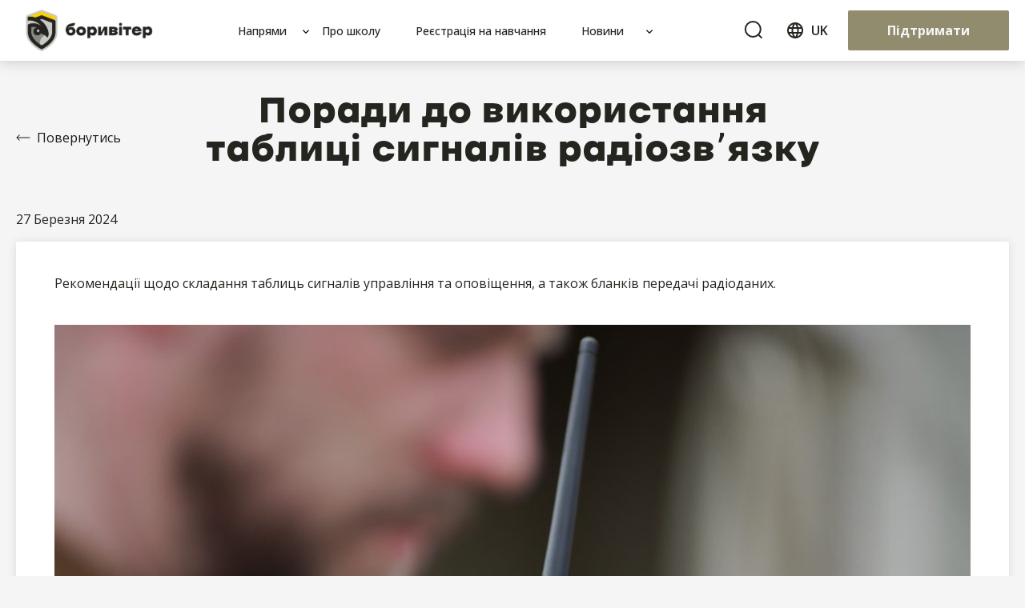

--- FILE ---
content_type: text/html; charset=UTF-8
request_url: https://boryviter.org.ua/articles/ll-447-tablyczya-sygnaliv-radiozv%CA%BCyazku-2/
body_size: 19755
content:
<!DOCTYPE html>

<html class="no-js" lang="uk">

<head>

    <meta charset="UTF-8">
    <meta name="viewport" content="width=device-width, initial-scale=1.0">

    <link rel="profile" href="https://gmpg.org/xfn/11">
    <link rel="preconnect" href="https://fonts.googleapis.com">
    <link rel="preconnect" href="https://fonts.gstatic.com" crossorigin>
    <link href="https://fonts.googleapis.com/css2?family=Open+Sans:wght@300;400;500;600;700&display=swap"
          rel="stylesheet">
    <link href="https://fonts.googleapis.com/css2?family=Inter:wght@500&display=swap" rel="stylesheet">

	<meta name='robots' content='index, follow, max-image-preview:large, max-snippet:-1, max-video-preview:-1' />

	<!-- This site is optimized with the Yoast SEO plugin v23.4 - https://yoast.com/wordpress/plugins/seo/ -->
	<title>Поради до використання таблиці сигналів радіозвʼязку - Боривітер</title>
	<link rel="canonical" href="https://boryviter.org.ua/articles/ll-447-tablyczya-sygnaliv-radiozvʼyazku-2/" />
	<meta property="og:locale" content="uk_UA" />
	<meta property="og:type" content="article" />
	<meta property="og:title" content="Поради до використання таблиці сигналів радіозвʼязку - Боривітер" />
	<meta property="og:description" content="Рекомендації щодо складання таблиць сигналів управління та оповіщення, а також бланків передачі радіоданих. 1. Проблематика Отримано спостереження від бійців, що перед виконанням бойового завдання була створена таблиця сигналів для управління та оповіщення. За команду про евакуацію відповідало кодове слово РОМБ (*кодове слово представлене умовно), а за необхідність медичної евакуації слово РОМБ-55 (*кодове слово представлене умовно). [&hellip;]" />
	<meta property="og:url" content="https://boryviter.org.ua/articles/ll-447-tablyczya-sygnaliv-radiozvʼyazku-2/" />
	<meta property="og:site_name" content="Боривітер" />
	<meta property="article:publisher" content="https://facebook.com/boryviter.mil" />
	<meta property="article:modified_time" content="2024-05-21T11:55:48+00:00" />
	<meta property="og:image" content="https://boryviter.org.ua/wp-content/uploads/2024/03/7777-scaled.jpg" />
	<meta property="og:image:width" content="2560" />
	<meta property="og:image:height" content="1680" />
	<meta property="og:image:type" content="image/jpeg" />
	<meta name="twitter:card" content="summary_large_image" />
	<meta name="twitter:site" content="@boryviter" />
	<script type="application/ld+json" class="yoast-schema-graph">{"@context":"https://schema.org","@graph":[{"@type":"WebPage","@id":"https://boryviter.org.ua/articles/ll-447-tablyczya-sygnaliv-radiozv%ca%bcyazku-2/","url":"https://boryviter.org.ua/articles/ll-447-tablyczya-sygnaliv-radiozv%ca%bcyazku-2/","name":"Поради до використання таблиці сигналів радіозвʼязку - Боривітер","isPartOf":{"@id":"https://boryviter.org.ua/#website"},"primaryImageOfPage":{"@id":"https://boryviter.org.ua/articles/ll-447-tablyczya-sygnaliv-radiozv%ca%bcyazku-2/#primaryimage"},"image":{"@id":"https://boryviter.org.ua/articles/ll-447-tablyczya-sygnaliv-radiozv%ca%bcyazku-2/#primaryimage"},"thumbnailUrl":"https://boryviter.org.ua/wp-content/uploads/2024/03/7777-scaled.jpg","datePublished":"2024-03-27T13:35:05+00:00","dateModified":"2024-05-21T11:55:48+00:00","breadcrumb":{"@id":"https://boryviter.org.ua/articles/ll-447-tablyczya-sygnaliv-radiozv%ca%bcyazku-2/#breadcrumb"},"inLanguage":"uk","potentialAction":[{"@type":"ReadAction","target":["https://boryviter.org.ua/articles/ll-447-tablyczya-sygnaliv-radiozv%ca%bcyazku-2/"]}]},{"@type":"ImageObject","inLanguage":"uk","@id":"https://boryviter.org.ua/articles/ll-447-tablyczya-sygnaliv-radiozv%ca%bcyazku-2/#primaryimage","url":"https://boryviter.org.ua/wp-content/uploads/2024/03/7777-scaled.jpg","contentUrl":"https://boryviter.org.ua/wp-content/uploads/2024/03/7777-scaled.jpg","width":2560,"height":1680},{"@type":"BreadcrumbList","@id":"https://boryviter.org.ua/articles/ll-447-tablyczya-sygnaliv-radiozv%ca%bcyazku-2/#breadcrumb","itemListElement":[{"@type":"ListItem","position":1,"name":"Home","item":"https://boryviter.org.ua/"},{"@type":"ListItem","position":2,"name":"Блог","item":"https://boryviter.org.ua/articles/"},{"@type":"ListItem","position":3,"name":"Поради до використання таблиці сигналів радіозвʼязку"}]},{"@type":"WebSite","@id":"https://boryviter.org.ua/#website","url":"https://boryviter.org.ua/","name":"Військова школа \"Боривітер\"","description":"","publisher":{"@id":"https://boryviter.org.ua/#organization"},"potentialAction":[{"@type":"SearchAction","target":{"@type":"EntryPoint","urlTemplate":"https://boryviter.org.ua/?s={search_term_string}"},"query-input":{"@type":"PropertyValueSpecification","valueRequired":true,"valueName":"search_term_string"}}],"inLanguage":"uk"},{"@type":"Organization","@id":"https://boryviter.org.ua/#organization","name":"Військова школа \"Боривітер\"","url":"https://boryviter.org.ua/","logo":{"@type":"ImageObject","inLanguage":"uk","@id":"https://boryviter.org.ua/#/schema/logo/image/","url":"https://boryviter.org.ua/wp-content/uploads/2022/12/boryviter.svg","contentUrl":"https://boryviter.org.ua/wp-content/uploads/2022/12/boryviter.svg","width":1,"height":1,"caption":"Військова школа \"Боривітер\""},"image":{"@id":"https://boryviter.org.ua/#/schema/logo/image/"},"sameAs":["https://facebook.com/boryviter.mil","https://x.com/boryviter"]}]}</script>
	<!-- / Yoast SEO plugin. -->


<link rel='dns-prefetch' href='//ajax.googleapis.com' />
<link rel="alternate" type="application/rss+xml" title="Боривітер &raquo; стрічка" href="https://boryviter.org.ua/feed/" />
<link rel="alternate" type="application/rss+xml" title="Боривітер &raquo; Канал коментарів" href="https://boryviter.org.ua/comments/feed/" />
<script>
window._wpemojiSettings = {"baseUrl":"https:\/\/s.w.org\/images\/core\/emoji\/15.0.3\/72x72\/","ext":".png","svgUrl":"https:\/\/s.w.org\/images\/core\/emoji\/15.0.3\/svg\/","svgExt":".svg","source":{"concatemoji":"https:\/\/boryviter.org.ua\/wp-includes\/js\/wp-emoji-release.min.js?ver=6.6.1"}};
/*! This file is auto-generated */
!function(i,n){var o,s,e;function c(e){try{var t={supportTests:e,timestamp:(new Date).valueOf()};sessionStorage.setItem(o,JSON.stringify(t))}catch(e){}}function p(e,t,n){e.clearRect(0,0,e.canvas.width,e.canvas.height),e.fillText(t,0,0);var t=new Uint32Array(e.getImageData(0,0,e.canvas.width,e.canvas.height).data),r=(e.clearRect(0,0,e.canvas.width,e.canvas.height),e.fillText(n,0,0),new Uint32Array(e.getImageData(0,0,e.canvas.width,e.canvas.height).data));return t.every(function(e,t){return e===r[t]})}function u(e,t,n){switch(t){case"flag":return n(e,"\ud83c\udff3\ufe0f\u200d\u26a7\ufe0f","\ud83c\udff3\ufe0f\u200b\u26a7\ufe0f")?!1:!n(e,"\ud83c\uddfa\ud83c\uddf3","\ud83c\uddfa\u200b\ud83c\uddf3")&&!n(e,"\ud83c\udff4\udb40\udc67\udb40\udc62\udb40\udc65\udb40\udc6e\udb40\udc67\udb40\udc7f","\ud83c\udff4\u200b\udb40\udc67\u200b\udb40\udc62\u200b\udb40\udc65\u200b\udb40\udc6e\u200b\udb40\udc67\u200b\udb40\udc7f");case"emoji":return!n(e,"\ud83d\udc26\u200d\u2b1b","\ud83d\udc26\u200b\u2b1b")}return!1}function f(e,t,n){var r="undefined"!=typeof WorkerGlobalScope&&self instanceof WorkerGlobalScope?new OffscreenCanvas(300,150):i.createElement("canvas"),a=r.getContext("2d",{willReadFrequently:!0}),o=(a.textBaseline="top",a.font="600 32px Arial",{});return e.forEach(function(e){o[e]=t(a,e,n)}),o}function t(e){var t=i.createElement("script");t.src=e,t.defer=!0,i.head.appendChild(t)}"undefined"!=typeof Promise&&(o="wpEmojiSettingsSupports",s=["flag","emoji"],n.supports={everything:!0,everythingExceptFlag:!0},e=new Promise(function(e){i.addEventListener("DOMContentLoaded",e,{once:!0})}),new Promise(function(t){var n=function(){try{var e=JSON.parse(sessionStorage.getItem(o));if("object"==typeof e&&"number"==typeof e.timestamp&&(new Date).valueOf()<e.timestamp+604800&&"object"==typeof e.supportTests)return e.supportTests}catch(e){}return null}();if(!n){if("undefined"!=typeof Worker&&"undefined"!=typeof OffscreenCanvas&&"undefined"!=typeof URL&&URL.createObjectURL&&"undefined"!=typeof Blob)try{var e="postMessage("+f.toString()+"("+[JSON.stringify(s),u.toString(),p.toString()].join(",")+"));",r=new Blob([e],{type:"text/javascript"}),a=new Worker(URL.createObjectURL(r),{name:"wpTestEmojiSupports"});return void(a.onmessage=function(e){c(n=e.data),a.terminate(),t(n)})}catch(e){}c(n=f(s,u,p))}t(n)}).then(function(e){for(var t in e)n.supports[t]=e[t],n.supports.everything=n.supports.everything&&n.supports[t],"flag"!==t&&(n.supports.everythingExceptFlag=n.supports.everythingExceptFlag&&n.supports[t]);n.supports.everythingExceptFlag=n.supports.everythingExceptFlag&&!n.supports.flag,n.DOMReady=!1,n.readyCallback=function(){n.DOMReady=!0}}).then(function(){return e}).then(function(){var e;n.supports.everything||(n.readyCallback(),(e=n.source||{}).concatemoji?t(e.concatemoji):e.wpemoji&&e.twemoji&&(t(e.twemoji),t(e.wpemoji)))}))}((window,document),window._wpemojiSettings);
</script>
<style id='wp-emoji-styles-inline-css'>

	img.wp-smiley, img.emoji {
		display: inline !important;
		border: none !important;
		box-shadow: none !important;
		height: 1em !important;
		width: 1em !important;
		margin: 0 0.07em !important;
		vertical-align: -0.1em !important;
		background: none !important;
		padding: 0 !important;
	}
</style>
<link rel='stylesheet' id='wp-block-library-css' href='https://boryviter.org.ua/wp-includes/css/dist/block-library/style.min.css?ver=6.6.1' media='all' />
<style id='pdfemb-pdf-embedder-viewer-style-inline-css'>
.wp-block-pdfemb-pdf-embedder-viewer{max-width:none}

</style>
<style id='classic-theme-styles-inline-css'>
/*! This file is auto-generated */
.wp-block-button__link{color:#fff;background-color:#32373c;border-radius:9999px;box-shadow:none;text-decoration:none;padding:calc(.667em + 2px) calc(1.333em + 2px);font-size:1.125em}.wp-block-file__button{background:#32373c;color:#fff;text-decoration:none}
</style>
<style id='global-styles-inline-css'>
:root{--wp--preset--aspect-ratio--square: 1;--wp--preset--aspect-ratio--4-3: 4/3;--wp--preset--aspect-ratio--3-4: 3/4;--wp--preset--aspect-ratio--3-2: 3/2;--wp--preset--aspect-ratio--2-3: 2/3;--wp--preset--aspect-ratio--16-9: 16/9;--wp--preset--aspect-ratio--9-16: 9/16;--wp--preset--color--black: #000000;--wp--preset--color--cyan-bluish-gray: #abb8c3;--wp--preset--color--white: #ffffff;--wp--preset--color--pale-pink: #f78da7;--wp--preset--color--vivid-red: #cf2e2e;--wp--preset--color--luminous-vivid-orange: #ff6900;--wp--preset--color--luminous-vivid-amber: #fcb900;--wp--preset--color--light-green-cyan: #7bdcb5;--wp--preset--color--vivid-green-cyan: #00d084;--wp--preset--color--pale-cyan-blue: #8ed1fc;--wp--preset--color--vivid-cyan-blue: #0693e3;--wp--preset--color--vivid-purple: #9b51e0;--wp--preset--color--accent: #cd2653;--wp--preset--color--primary: #000000;--wp--preset--color--secondary: #6d6d6d;--wp--preset--color--subtle-background: #dcd7ca;--wp--preset--color--background: #f5efe0;--wp--preset--gradient--vivid-cyan-blue-to-vivid-purple: linear-gradient(135deg,rgba(6,147,227,1) 0%,rgb(155,81,224) 100%);--wp--preset--gradient--light-green-cyan-to-vivid-green-cyan: linear-gradient(135deg,rgb(122,220,180) 0%,rgb(0,208,130) 100%);--wp--preset--gradient--luminous-vivid-amber-to-luminous-vivid-orange: linear-gradient(135deg,rgba(252,185,0,1) 0%,rgba(255,105,0,1) 100%);--wp--preset--gradient--luminous-vivid-orange-to-vivid-red: linear-gradient(135deg,rgba(255,105,0,1) 0%,rgb(207,46,46) 100%);--wp--preset--gradient--very-light-gray-to-cyan-bluish-gray: linear-gradient(135deg,rgb(238,238,238) 0%,rgb(169,184,195) 100%);--wp--preset--gradient--cool-to-warm-spectrum: linear-gradient(135deg,rgb(74,234,220) 0%,rgb(151,120,209) 20%,rgb(207,42,186) 40%,rgb(238,44,130) 60%,rgb(251,105,98) 80%,rgb(254,248,76) 100%);--wp--preset--gradient--blush-light-purple: linear-gradient(135deg,rgb(255,206,236) 0%,rgb(152,150,240) 100%);--wp--preset--gradient--blush-bordeaux: linear-gradient(135deg,rgb(254,205,165) 0%,rgb(254,45,45) 50%,rgb(107,0,62) 100%);--wp--preset--gradient--luminous-dusk: linear-gradient(135deg,rgb(255,203,112) 0%,rgb(199,81,192) 50%,rgb(65,88,208) 100%);--wp--preset--gradient--pale-ocean: linear-gradient(135deg,rgb(255,245,203) 0%,rgb(182,227,212) 50%,rgb(51,167,181) 100%);--wp--preset--gradient--electric-grass: linear-gradient(135deg,rgb(202,248,128) 0%,rgb(113,206,126) 100%);--wp--preset--gradient--midnight: linear-gradient(135deg,rgb(2,3,129) 0%,rgb(40,116,252) 100%);--wp--preset--font-size--small: 18px;--wp--preset--font-size--medium: 20px;--wp--preset--font-size--large: 26.25px;--wp--preset--font-size--x-large: 42px;--wp--preset--font-size--normal: 21px;--wp--preset--font-size--larger: 32px;--wp--preset--spacing--20: 0.44rem;--wp--preset--spacing--30: 0.67rem;--wp--preset--spacing--40: 1rem;--wp--preset--spacing--50: 1.5rem;--wp--preset--spacing--60: 2.25rem;--wp--preset--spacing--70: 3.38rem;--wp--preset--spacing--80: 5.06rem;--wp--preset--shadow--natural: 6px 6px 9px rgba(0, 0, 0, 0.2);--wp--preset--shadow--deep: 12px 12px 50px rgba(0, 0, 0, 0.4);--wp--preset--shadow--sharp: 6px 6px 0px rgba(0, 0, 0, 0.2);--wp--preset--shadow--outlined: 6px 6px 0px -3px rgba(255, 255, 255, 1), 6px 6px rgba(0, 0, 0, 1);--wp--preset--shadow--crisp: 6px 6px 0px rgba(0, 0, 0, 1);}:where(.is-layout-flex){gap: 0.5em;}:where(.is-layout-grid){gap: 0.5em;}body .is-layout-flex{display: flex;}.is-layout-flex{flex-wrap: wrap;align-items: center;}.is-layout-flex > :is(*, div){margin: 0;}body .is-layout-grid{display: grid;}.is-layout-grid > :is(*, div){margin: 0;}:where(.wp-block-columns.is-layout-flex){gap: 2em;}:where(.wp-block-columns.is-layout-grid){gap: 2em;}:where(.wp-block-post-template.is-layout-flex){gap: 1.25em;}:where(.wp-block-post-template.is-layout-grid){gap: 1.25em;}.has-black-color{color: var(--wp--preset--color--black) !important;}.has-cyan-bluish-gray-color{color: var(--wp--preset--color--cyan-bluish-gray) !important;}.has-white-color{color: var(--wp--preset--color--white) !important;}.has-pale-pink-color{color: var(--wp--preset--color--pale-pink) !important;}.has-vivid-red-color{color: var(--wp--preset--color--vivid-red) !important;}.has-luminous-vivid-orange-color{color: var(--wp--preset--color--luminous-vivid-orange) !important;}.has-luminous-vivid-amber-color{color: var(--wp--preset--color--luminous-vivid-amber) !important;}.has-light-green-cyan-color{color: var(--wp--preset--color--light-green-cyan) !important;}.has-vivid-green-cyan-color{color: var(--wp--preset--color--vivid-green-cyan) !important;}.has-pale-cyan-blue-color{color: var(--wp--preset--color--pale-cyan-blue) !important;}.has-vivid-cyan-blue-color{color: var(--wp--preset--color--vivid-cyan-blue) !important;}.has-vivid-purple-color{color: var(--wp--preset--color--vivid-purple) !important;}.has-black-background-color{background-color: var(--wp--preset--color--black) !important;}.has-cyan-bluish-gray-background-color{background-color: var(--wp--preset--color--cyan-bluish-gray) !important;}.has-white-background-color{background-color: var(--wp--preset--color--white) !important;}.has-pale-pink-background-color{background-color: var(--wp--preset--color--pale-pink) !important;}.has-vivid-red-background-color{background-color: var(--wp--preset--color--vivid-red) !important;}.has-luminous-vivid-orange-background-color{background-color: var(--wp--preset--color--luminous-vivid-orange) !important;}.has-luminous-vivid-amber-background-color{background-color: var(--wp--preset--color--luminous-vivid-amber) !important;}.has-light-green-cyan-background-color{background-color: var(--wp--preset--color--light-green-cyan) !important;}.has-vivid-green-cyan-background-color{background-color: var(--wp--preset--color--vivid-green-cyan) !important;}.has-pale-cyan-blue-background-color{background-color: var(--wp--preset--color--pale-cyan-blue) !important;}.has-vivid-cyan-blue-background-color{background-color: var(--wp--preset--color--vivid-cyan-blue) !important;}.has-vivid-purple-background-color{background-color: var(--wp--preset--color--vivid-purple) !important;}.has-black-border-color{border-color: var(--wp--preset--color--black) !important;}.has-cyan-bluish-gray-border-color{border-color: var(--wp--preset--color--cyan-bluish-gray) !important;}.has-white-border-color{border-color: var(--wp--preset--color--white) !important;}.has-pale-pink-border-color{border-color: var(--wp--preset--color--pale-pink) !important;}.has-vivid-red-border-color{border-color: var(--wp--preset--color--vivid-red) !important;}.has-luminous-vivid-orange-border-color{border-color: var(--wp--preset--color--luminous-vivid-orange) !important;}.has-luminous-vivid-amber-border-color{border-color: var(--wp--preset--color--luminous-vivid-amber) !important;}.has-light-green-cyan-border-color{border-color: var(--wp--preset--color--light-green-cyan) !important;}.has-vivid-green-cyan-border-color{border-color: var(--wp--preset--color--vivid-green-cyan) !important;}.has-pale-cyan-blue-border-color{border-color: var(--wp--preset--color--pale-cyan-blue) !important;}.has-vivid-cyan-blue-border-color{border-color: var(--wp--preset--color--vivid-cyan-blue) !important;}.has-vivid-purple-border-color{border-color: var(--wp--preset--color--vivid-purple) !important;}.has-vivid-cyan-blue-to-vivid-purple-gradient-background{background: var(--wp--preset--gradient--vivid-cyan-blue-to-vivid-purple) !important;}.has-light-green-cyan-to-vivid-green-cyan-gradient-background{background: var(--wp--preset--gradient--light-green-cyan-to-vivid-green-cyan) !important;}.has-luminous-vivid-amber-to-luminous-vivid-orange-gradient-background{background: var(--wp--preset--gradient--luminous-vivid-amber-to-luminous-vivid-orange) !important;}.has-luminous-vivid-orange-to-vivid-red-gradient-background{background: var(--wp--preset--gradient--luminous-vivid-orange-to-vivid-red) !important;}.has-very-light-gray-to-cyan-bluish-gray-gradient-background{background: var(--wp--preset--gradient--very-light-gray-to-cyan-bluish-gray) !important;}.has-cool-to-warm-spectrum-gradient-background{background: var(--wp--preset--gradient--cool-to-warm-spectrum) !important;}.has-blush-light-purple-gradient-background{background: var(--wp--preset--gradient--blush-light-purple) !important;}.has-blush-bordeaux-gradient-background{background: var(--wp--preset--gradient--blush-bordeaux) !important;}.has-luminous-dusk-gradient-background{background: var(--wp--preset--gradient--luminous-dusk) !important;}.has-pale-ocean-gradient-background{background: var(--wp--preset--gradient--pale-ocean) !important;}.has-electric-grass-gradient-background{background: var(--wp--preset--gradient--electric-grass) !important;}.has-midnight-gradient-background{background: var(--wp--preset--gradient--midnight) !important;}.has-small-font-size{font-size: var(--wp--preset--font-size--small) !important;}.has-medium-font-size{font-size: var(--wp--preset--font-size--medium) !important;}.has-large-font-size{font-size: var(--wp--preset--font-size--large) !important;}.has-x-large-font-size{font-size: var(--wp--preset--font-size--x-large) !important;}
:where(.wp-block-post-template.is-layout-flex){gap: 1.25em;}:where(.wp-block-post-template.is-layout-grid){gap: 1.25em;}
:where(.wp-block-columns.is-layout-flex){gap: 2em;}:where(.wp-block-columns.is-layout-grid){gap: 2em;}
:root :where(.wp-block-pullquote){font-size: 1.5em;line-height: 1.6;}
</style>
<link rel='stylesheet' id='contact-form-7-css' href='https://boryviter.org.ua/wp-content/plugins/contact-form-7/includes/css/styles.css?ver=5.9.8' media='all' />
<link rel='stylesheet' id='twentytwenty-style-css' href='https://boryviter.org.ua/wp-content/themes/twentytwenty-child/style.css?ver=1.0.0' media='all' />
<style id='twentytwenty-style-inline-css'>
.color-accent,.color-accent-hover:hover,.color-accent-hover:focus,:root .has-accent-color,.has-drop-cap:not(:focus):first-letter,.wp-block-button.is-style-outline,a { color: #cd2653; }blockquote,.border-color-accent,.border-color-accent-hover:hover,.border-color-accent-hover:focus { border-color: #cd2653; }button,.button,.faux-button,.wp-block-button__link,.wp-block-file .wp-block-file__button,input[type="button"],input[type="reset"],input[type="submit"],.bg-accent,.bg-accent-hover:hover,.bg-accent-hover:focus,:root .has-accent-background-color,.comment-reply-link { background-color: #cd2653; }.fill-children-accent,.fill-children-accent * { fill: #cd2653; }body,.entry-title a,:root .has-primary-color { color: #000000; }:root .has-primary-background-color { background-color: #000000; }cite,figcaption,.wp-caption-text,.post-meta,.entry-content .wp-block-archives li,.entry-content .wp-block-categories li,.entry-content .wp-block-latest-posts li,.wp-block-latest-comments__comment-date,.wp-block-latest-posts__post-date,.wp-block-embed figcaption,.wp-block-image figcaption,.wp-block-pullquote cite,.comment-metadata,.comment-respond .comment-notes,.comment-respond .logged-in-as,.pagination .dots,.entry-content hr:not(.has-background),hr.styled-separator,:root .has-secondary-color { color: #6d6d6d; }:root .has-secondary-background-color { background-color: #6d6d6d; }pre,fieldset,input,textarea,table,table *,hr { border-color: #dcd7ca; }caption,code,code,kbd,samp,.wp-block-table.is-style-stripes tbody tr:nth-child(odd),:root .has-subtle-background-background-color { background-color: #dcd7ca; }.wp-block-table.is-style-stripes { border-bottom-color: #dcd7ca; }.wp-block-latest-posts.is-grid li { border-top-color: #dcd7ca; }:root .has-subtle-background-color { color: #dcd7ca; }body:not(.overlay-header) .primary-menu > li > a,body:not(.overlay-header) .primary-menu > li > .icon,.modal-menu a,.footer-menu a, .footer-widgets a,#site-footer .wp-block-button.is-style-outline,.wp-block-pullquote:before,.singular:not(.overlay-header) .entry-header a,.archive-header a,.header-footer-group .color-accent,.header-footer-group .color-accent-hover:hover { color: #cd2653; }.social-icons a,#site-footer button:not(.toggle),#site-footer .button,#site-footer .faux-button,#site-footer .wp-block-button__link,#site-footer .wp-block-file__button,#site-footer input[type="button"],#site-footer input[type="reset"],#site-footer input[type="submit"] { background-color: #cd2653; }.header-footer-group,body:not(.overlay-header) #site-header .toggle,.menu-modal .toggle { color: #000000; }body:not(.overlay-header) .primary-menu ul { background-color: #000000; }body:not(.overlay-header) .primary-menu > li > ul:after { border-bottom-color: #000000; }body:not(.overlay-header) .primary-menu ul ul:after { border-left-color: #000000; }.site-description,body:not(.overlay-header) .toggle-inner .toggle-text,.widget .post-date,.widget .rss-date,.widget_archive li,.widget_categories li,.widget cite,.widget_pages li,.widget_meta li,.widget_nav_menu li,.powered-by-wordpress,.to-the-top,.singular .entry-header .post-meta,.singular:not(.overlay-header) .entry-header .post-meta a { color: #6d6d6d; }.header-footer-group pre,.header-footer-group fieldset,.header-footer-group input,.header-footer-group textarea,.header-footer-group table,.header-footer-group table *,.footer-nav-widgets-wrapper,#site-footer,.menu-modal nav *,.footer-widgets-outer-wrapper,.footer-top { border-color: #dcd7ca; }.header-footer-group table caption,body:not(.overlay-header) .header-inner .toggle-wrapper::before { background-color: #dcd7ca; }
body,input,textarea,button,.button,.faux-button,.wp-block-button__link,.wp-block-file__button,.has-drop-cap:not(:focus)::first-letter,.entry-content .wp-block-archives,.entry-content .wp-block-categories,.entry-content .wp-block-cover-image,.entry-content .wp-block-latest-comments,.entry-content .wp-block-latest-posts,.entry-content .wp-block-pullquote,.entry-content .wp-block-quote.is-large,.entry-content .wp-block-quote.is-style-large,.entry-content .wp-block-archives *,.entry-content .wp-block-categories *,.entry-content .wp-block-latest-posts *,.entry-content .wp-block-latest-comments *,.entry-content p,.entry-content ol,.entry-content ul,.entry-content dl,.entry-content dt,.entry-content cite,.entry-content figcaption,.entry-content .wp-caption-text,.comment-content p,.comment-content ol,.comment-content ul,.comment-content dl,.comment-content dt,.comment-content cite,.comment-content figcaption,.comment-content .wp-caption-text,.widget_text p,.widget_text ol,.widget_text ul,.widget_text dl,.widget_text dt,.widget-content .rssSummary,.widget-content cite,.widget-content figcaption,.widget-content .wp-caption-text { font-family: 'Helvetica Neue',Helvetica,'Segoe UI',Arial,sans-serif; }
</style>
<link rel='stylesheet' id='twentytwenty-print-style-css' href='https://boryviter.org.ua/wp-content/themes/twentytwenty/print.css?ver=1.0.0' media='print' />
<link rel='stylesheet' id='twentytwenty-child-colors-css' href='https://boryviter.org.ua/wp-content/themes/twentytwenty-child/assets/css/colors.css?ver=6.6.1' media='all' />
<link rel='stylesheet' id='twentytwenty-child-defaults-css' href='https://boryviter.org.ua/wp-content/themes/twentytwenty-child/assets/css/defaults.css?ver=6.6.1' media='all' />
<link rel='stylesheet' id='twentytwenty-child-swiper-css' href='https://boryviter.org.ua/wp-content/themes/twentytwenty-child/assets/css/swiper-bundle.min.css?ver=6.6.1' media='all' />
<link rel='stylesheet' id='twentytwenty-child-style-css' href='https://boryviter.org.ua/wp-content/themes/twentytwenty-child/assets/css/style.css?ver=1759480639' media='all' />
<link rel='stylesheet' id='twentytwenty-child-responsive-css' href='https://boryviter.org.ua/wp-content/themes/twentytwenty-child/assets/css/responsive.css?ver=1759480343' media='all' />
<script src="https://boryviter.org.ua/wp-content/themes/twentytwenty/assets/js/index.js?ver=1.0.0" id="twentytwenty-js-js" async></script>
<script src="//ajax.googleapis.com/ajax/libs/jquery/3.6.1/jquery.min.js?ver=6.6.1" id="jquery-js"></script>
<link rel="https://api.w.org/" href="https://boryviter.org.ua/wp-json/" /><link rel="alternate" title="JSON" type="application/json" href="https://boryviter.org.ua/wp-json/wp/v2/blog/36739" /><link rel="EditURI" type="application/rsd+xml" title="RSD" href="https://boryviter.org.ua/xmlrpc.php?rsd" />
<meta name="generator" content="WordPress 6.6.1" />
<link rel='shortlink' href='https://boryviter.org.ua/?p=36739' />
<link rel="alternate" title="oEmbed (JSON)" type="application/json+oembed" href="https://boryviter.org.ua/wp-json/oembed/1.0/embed?url=https%3A%2F%2Fboryviter.org.ua%2Farticles%2Fll-447-tablyczya-sygnaliv-radiozv%25ca%25bcyazku-2%2F" />
<link rel="alternate" title="oEmbed (XML)" type="text/xml+oembed" href="https://boryviter.org.ua/wp-json/oembed/1.0/embed?url=https%3A%2F%2Fboryviter.org.ua%2Farticles%2Fll-447-tablyczya-sygnaliv-radiozv%25ca%25bcyazku-2%2F&#038;format=xml" />
	<script>document.documentElement.className = document.documentElement.className.replace( 'no-js', 'js' );</script>
	<link rel="icon" href="https://boryviter.org.ua/wp-content/uploads/2022/12/favicon_boryvitr.png" sizes="32x32" />
<link rel="icon" href="https://boryviter.org.ua/wp-content/uploads/2022/12/favicon_boryvitr.png" sizes="192x192" />
<link rel="apple-touch-icon" href="https://boryviter.org.ua/wp-content/uploads/2022/12/favicon_boryvitr.png" />
<meta name="msapplication-TileImage" content="https://boryviter.org.ua/wp-content/uploads/2022/12/favicon_boryvitr.png" />

    <!-- Google Tag Manager -->
    <script>(function (w, d, s, l, i) {
            w[l] = w[l] || [];
            w[l].push({
                'gtm.start':
                    new Date().getTime(), event: 'gtm.js'
            });
            var f = d.getElementsByTagName(s)[0],
                j = d.createElement(s), dl = l != 'dataLayer' ? '&l=' + l : '';
            j.async = true;
            j.src =
                'https://www.googletagmanager.com/gtm.js?id=' + i + dl;
            f.parentNode.insertBefore(j, f);
        })(window, document, 'script', 'dataLayer', 'GTM-KZ6JT6C3');</script>
    <!-- End Google Tag Manager -->
</head>

<body class="blog-template-default single single-blog postid-36739 wp-embed-responsive singular enable-search-modal has-post-thumbnail has-single-pagination not-showing-comments show-avatars footer-top-visible">
<!-- Google Tag Manager (noscript) -->
<noscript>
    <iframe src="https://www.googletagmanager.com/ns.html?id=GTM-KZ6JT6C3"
            height="0" width="0" style="display:none;visibility:hidden"></iframe>
</noscript>
<!-- End Google Tag Manager (noscript) -->
<a class="skip-link screen-reader-text" href="#site-content">Перейти до вмісту</a>
<header class="header">
    <div class="content flex">
        <a href="https://boryviter.org.ua/" class="logo">
            <img src="https://boryviter.org.ua/wp-content/uploads/2022/12/boryviter.svg" width="184" height="76">
        </a>
        <div class="burger-menu-wrapper">
            <div class="burger-menu">
				<div class="navigation-bar"><ul id="menu-menu_uk" class="menu"><li id="menu-item-38" class="menu-item menu-item-type-custom menu-item-object-custom menu-item-home menu-item-has-children menu-item-38"><a href="https://boryviter.org.ua/#services">Напрями</a><span class="icon"></span>
<ul class="sub-menu">
	<li id="menu-item-322" class="menu-item menu-item-type-post_type menu-item-object-page menu-item-322"><a href="https://boryviter.org.ua/military-management-and-planning/">Військове управління і планування</a></li>
	<li id="menu-item-489" class="menu-item menu-item-type-post_type menu-item-object-page menu-item-489"><a href="https://boryviter.org.ua/multirotor-drones/">БпЛА мультироторного типу</a></li>
	<li id="menu-item-1062" class="menu-item menu-item-type-post_type menu-item-object-page menu-item-1062"><a href="https://boryviter.org.ua/fpv/">FPV мультироторного типу</a></li>
	<li id="menu-item-488" class="menu-item menu-item-type-post_type menu-item-object-page menu-item-488"><a href="https://boryviter.org.ua/fixed-wing-drones/">БпЛА літакового типу</a></li>
	<li id="menu-item-37744" class="menu-item menu-item-type-post_type menu-item-object-page menu-item-37744"><a href="https://boryviter.org.ua/perehoplennya-povitryanyh-czilej/">Перехоплення повітряних цілей</a></li>
	<li id="menu-item-36896" class="menu-item menu-item-type-post_type menu-item-object-page menu-item-36896"><a href="https://boryviter.org.ua/fpv-fixed-wings/">FPV літакового типу</a></li>
	<li id="menu-item-492" class="menu-item menu-item-type-post_type menu-item-object-page menu-item-492"><a href="https://boryviter.org.ua/military-topography/">Військова топографія</a></li>
	<li id="menu-item-491" class="menu-item menu-item-type-post_type menu-item-object-page menu-item-491"><a href="https://boryviter.org.ua/battle-management-systems/">Системи управління боєм</a></li>
	<li id="menu-item-1362" class="menu-item menu-item-type-post_type menu-item-object-page menu-item-1362"><a href="https://boryviter.org.ua/military-communication-2/">Основи військового звʼязку та РЕБ</a></li>
	<li id="menu-item-1121" class="menu-item menu-item-type-post_type menu-item-object-page menu-item-1121"><a href="https://boryviter.org.ua/psychological-rediness-and-help/">Психологічна підготовка</a></li>
	<li id="menu-item-35761" class="menu-item menu-item-type-post_type menu-item-object-page menu-item-35761"><a href="https://boryviter.org.ua/lessons-learned/">Lessons Learned</a></li>
</ul>
</li>
<li id="menu-item-19" class="menu-item menu-item-type-post_type menu-item-object-page menu-item-19"><a href="https://boryviter.org.ua/about/">Про школу</a></li>
<li id="menu-item-411" class="menu-item menu-item-type-post_type menu-item-object-page menu-item-411"><a href="https://boryviter.org.ua/application/">Реєстрація на навчання</a></li>
<li id="menu-item-1171" class="menu-item menu-item-type-custom menu-item-object-custom menu-item-has-children menu-item-1171"><a href="https://boryviter.org.ua/blog/">Новини</a><span class="icon"></span>
<ul class="sub-menu">
	<li id="menu-item-1167" class="menu-item menu-item-type-taxonomy menu-item-object-blogcat menu-item-1167"><a href="https://boryviter.org.ua/blogcat/reports/">Звітність</a></li>
	<li id="menu-item-1169" class="menu-item menu-item-type-taxonomy menu-item-object-blogcat menu-item-1169"><a href="https://boryviter.org.ua/blogcat/news/">Новини школи</a></li>
	<li id="menu-item-1325" class="menu-item menu-item-type-taxonomy menu-item-object-blogcat current-blog-ancestor current-menu-parent current-blog-parent menu-item-1325"><a href="https://boryviter.org.ua/blogcat/lessons-learned/">Lessons Learned</a></li>
	<li id="menu-item-1311" class="menu-item menu-item-type-taxonomy menu-item-object-blogcat menu-item-1311"><a href="https://boryviter.org.ua/blogcat/learn-together/">Навчаймося разом</a></li>
	<li id="menu-item-37722" class="menu-item menu-item-type-custom menu-item-object-custom menu-item-37722"><a href="https://boryviter.org.ua/blogcat/blagodijni-proyekty/">Благодійні проєкти</a></li>
	<li id="menu-item-1168" class="menu-item menu-item-type-taxonomy menu-item-object-blogcat menu-item-1168"><a href="https://boryviter.org.ua/blogcat/feedback/">Відгуки курсантів</a></li>
	<li id="menu-item-1127" class="menu-item menu-item-type-post_type menu-item-object-page menu-item-1127"><a href="https://boryviter.org.ua/vacancies/">Вакансії</a></li>
</ul>
</li>
</ul></div>
                <div class="search_wrap">
                    <form role="search" method="get"
                          action="https://boryviter.org.ua/">
                        <div>
                            <input
                                    class="search-input"
                                    value=""
                                    name="s"
                                    type="text"
                                    placeholder="Пошук">
                        </div>
                        <button id="searchsubmit" type="submit">
                            <svg width="25" height="24" viewBox="0 0 25 24" fill="none"
                                 xmlns="http://www.w3.org/2000/svg">
                                <circle cx="12.2959" cy="11.5" r="9.5" stroke="#252520" stroke-width="2"/>
                                <path d="M19.2959 18.5L22.7959 22" stroke="#252520" stroke-width="2"
                                      stroke-linecap="round"/>
                            </svg>
                        </button>

                        <!-- результаты поиска -->
                        <ul class="ajax-search"></ul>
                    </form>
                </div>

                <div class="options flex">
                    <a href="#" class="open-search">
                        <svg width="25" height="24" viewBox="0 0 25 24" fill="none" xmlns="http://www.w3.org/2000/svg">
                            <circle cx="12.2959" cy="11.5" r="9.5" stroke="#252520" stroke-width="2"/>
                            <path d="M19.2959 18.5L22.7959 22" stroke="#252520" stroke-width="2"
                                  stroke-linecap="round"/>
                        </svg>
                    </a>

                    <a class="lang-activator flex">
                        <img src="https://boryviter.org.ua/wp-content/themes/twentytwenty-child/assets/images/language-image.svg" alt="lang">
						uk                    </a>
                    <div class="lang-menu">
						                            <a href="https://boryviter.org.ua/articles/ll-447-tablyczya-sygnaliv-radiozv%ca%bcyazku-2/">uk</a>
						                            <a href="https://boryviter.org.ua/en/home/">en</a>
						                    </div>
                    <a class="donate-button add-delay"
                       href="/support-us/" target="_blank">
                        <span>Підтримати</span>
                    </a>

                </div>
            </div>
            <button class="burger-close add-delay"></button>
        </div>

        <div class="wrap-donate-button">
            <a class="donate-button donate-button-mob add-delay"
               href="/support-us/" target="_blank">
                <span>Підтримати</span>
            </a>
        </div>

        <button class="burger-button">
            <div></div>
        </button>


    </div>
</header>
<section class="vacancy donate single-blog post-36739 blog type-blog status-publish has-post-thumbnail hentry blogcat-lessons-learned">
    <div class="content">
        <div class="donate-title-block">
                            <a class="back-button" href="javascript:history.back()">Повернутись</a>
            
            <h1 class="donate-title">Поради до використання таблиці сигналів радіозвʼязку</h1>
        </div>


        <div class="descr">
            <div class="date-city">
                <div class="date">27 Березня 2024</div>

                <!--                     <div class="cat">
                                            </div>
                 -->
            </div>
            
            <div class="training-item">
                <div class="training-item-info flex">
                    <div class="training-item-info-text">
                        <div class="text-more">
                            
<p></p>



<p>Рекомендації щодо складання таблиць сигналів управління та оповіщення, а також бланків передачі радіоданих.</p>



<h5 class="wp-block-heading has-text-align-center"></h5>



<figure class="wp-block-gallery has-nested-images columns-default is-cropped wp-block-gallery-1 is-layout-flex wp-block-gallery-is-layout-flex">
<figure class="wp-block-image size-large"><img fetchpriority="high" decoding="async" width="1024" height="672" data-id="36712" src="https://boryviter.org.ua/wp-content/uploads/2024/03/7777-1024x672.jpg" alt="" class="wp-image-36712" srcset="https://boryviter.org.ua/wp-content/uploads/2024/03/7777-1024x672.jpg 1024w, https://boryviter.org.ua/wp-content/uploads/2024/03/7777-300x197.jpg 300w, https://boryviter.org.ua/wp-content/uploads/2024/03/7777-768x504.jpg 768w, https://boryviter.org.ua/wp-content/uploads/2024/03/7777-1536x1008.jpg 1536w, https://boryviter.org.ua/wp-content/uploads/2024/03/7777-2048x1344.jpg 2048w, https://boryviter.org.ua/wp-content/uploads/2024/03/7777-413x271.jpg 413w, https://boryviter.org.ua/wp-content/uploads/2024/03/7777-1200x788.jpg 1200w, https://boryviter.org.ua/wp-content/uploads/2024/03/7777-1980x1300.jpg 1980w" sizes="(max-width: 1024px) 100vw, 1024px" /></figure>
</figure>



<p> </p>



<p></p>



<p></p>



<h4 class="wp-block-heading" id="1.-Проблематика">1. Проблематика</h4>



<p><br>Отримано спостереження від бійців, що перед виконанням бойового завдання була створена таблиця сигналів для управління та оповіщення. За команду про евакуацію відповідало кодове слово РОМБ (*кодове слово представлене умовно), а за необхідність медичної евакуації слово РОМБ-55 (*кодове слово представлене умовно).<br><br>У ході виконання завдання група вогневої підтримки стала об&#8217;єктом мінометного обстрілу. Один із бійців отримав легке осколкове поранення. Старший групи намагався подати сигнал РОМБ-55 в ефір щодо потреби медичної евакуації, але команда передала цей сигнал невірно в силу стресового стану та некоректно сформованої таблиці сигналів.<br><br>На тому боці лінії зв&#8217;язку почули лише РОМБ, і натомість передали команду повідомити про технічні несправності та продовжувати підготовку позицій.</p>



<h4 class="wp-block-heading" id="2.-Хід-аналізу-/-Відкриті-питання">2. Хід аналізу/Відкриті питання</h4>



<p>Для розкриття теми проведено два інтервʼю з керівником курсу з військового звʼязку Військової школи «Боривітер» та начальником звʼязку одного з батальйонів ЗСУ.</p>



<p><strong>Спроможності:</strong></p>



<figure class="wp-block-table"><table><tbody><tr><td>Звʼязок та інформаційні системи (СOMMUNICATION &amp; INFORMATION SYSTEMS)</td><td>CIS-1. Звʼязок та інформаційні системи.</td><td>CIS-1.1. Організація функціонування системи зв’язку ЗСУ.</td></tr><tr><td><strong>Ступінь ймовірності виникнення подій:</strong> виникає періодично.</td><td colspan="2"><strong>Ступінь впливу на досягнення результату: </strong>середній (може перешкоджати проведенню операції, веденню бойових дій), заважати виконанню завдання (незначні поранення, незначні пошкодження ОВТ; малий вплив на середовище).</td></tr></tbody></table></figure>



<p><strong>DOTMLPFI:</strong></p>



<ul class="wp-block-list" id="block-3190b9b8-ab31-4349-8aed-2f1ab6688fb9">
<li><strong>Doctrine</strong> – профільні матеріали та настанови наявні, але вони не виконуються повною мірою.</li>



<li><strong>Training</strong> – індивідуальна та колективна підготовка особового складу на тему радіозвʼязку була проведена недостатньо. Це може бути повʼязано з браком часу на засвоєння матеріалу та невеликим досвідом особового складу в участі у бойових завданнях.</li>



<li><strong>Interoperability (human interoperability problem) </strong>–<strong> </strong>сумісність між звʼязківцями та штабом низька, що наочно демонструє спостереження.</li>
</ul>



<p>Під час опрацювання плану аналізу та проведення інтервʼю зі SME були уточнені мета та задачі спостереження. Керівник курсу з військового звʼязку Військової школи «Боривітер» зазначив, що написати рекомендації для кожного не вийде, оскільки існує ієрархія посадових осіб зі звʼязку та органів управління. Проблема верхньорівнева і повʼязана напряму з якістю навчання та бойовим досвідом особового складу.</p>



<p>На уточнюючі питання щодо необхідності тестувань таблиць сигналів перед бойовими завданнями та випадків передачі некоректних сигналів – відповіді експерта були лаконічними. Таблиці сигналів зазвичай не тестуються перед завданнями. Вони надаються солдату і часто оновлюються. Немає потреби їх тестувати, бо в умовах бойових дій – це витрата часу. Експерт рекомендував зосередитись над створенням порад саме для «звичайних» військових.</p>



<p><strong>Мета та задачі:</strong></p>



<p><strong>Мета:</strong> Дізнатися, чи порушені у спостереженні правила безпеки радіозвʼязку та принципи формування базових операційних процедур радіозвʼязку?</p>



<p><strong>Задачі:</strong> Створити рекомендації щодо складання таблиць сигналів управління та оповіщення, а також бланків передачі радіоданих.</p>



<h4 class="wp-block-heading" id="Чи-пов'язана-проблема-з-порушенням-радіотелефонних-процедур-і-неправильним-створенням-таблиць-сигналів?">Чи порушені у спостереженні правила безпеки радіозвʼязку та принципи формування базових операційних процедур радіозвʼязку?</h4>



<p></p>



<p>Захист каналів зв&#8217;язку є необхідною дією, мета якої полягає у збереженні та запобіганні витоку чутливої інформації всіх переговорів і передач серед військових. Комплекс таких заходів називається «прихованим управлінням військами». Військовими була придумана система кодування/шифрування, щоб ворог не зміг зорієнтуватися, про що йдеться.<br><br>Шифрується інформація у спеціальних документах — таблицях сигналів управління та орієнтування. (Джерело: <a href="https://sprotyvg7.com.ua/lesson/zvyazok-tablicya-signliv-upravlinnya-blank-radiodanix-video" target="_blank" rel="noreferrer noopener">Супротив</a>). Найімовірніше, мова йшла у спостереженні про таблицю для підрозділів тактичної ланки управління (взвод, рота, осзп, батарея, батальйон тощо).</p>



<p>Для верифікації гіпотези було проведено декілька інтервʼю з експертами з військового звʼязку (інструктором Військової школи «Боривітер» та начальником звʼязку батальйону ЗСУ). Інструктор школи повідомив, що умовно існує два найбільш розповсюджених способи формування таблиць: це ієрархічна та «декартова» системи, де кожен звʼязківець з огляду на свій досвід обирає для себе найбільш ефективний.</p>



<figure class="wp-block-table"><table><tbody><tr><td class="has-text-align-left" data-align="left"><strong>Принцип побудови ієрархічної системи</strong></td><td class="has-text-align-left" data-align="left"><strong>Принцип побудови Декартової системи</strong></td></tr><tr><td class="has-text-align-left" data-align="left">Таблиця складається з горизонтального рядка та вертикального стовпця. Кожен рядок є ключем, який відповідає за унікальне значення.<br>До прикладу, кодові значення від 100 до 199 відповідають за рух, де 101 означає готовність о/c до початку руху, а 111 – означає рух закінчити. Кодові значення можуть стосуватися різних груп та підгруп (управління, вогонь, ворожа розвідка, евакуація тощо).</td><td class="has-text-align-left" data-align="left">Таблиця складається з вертикальних стовпців та горизонтальних рядків, які нумеруються кількістю стовпців та рядків, наприклад, від 1 до 8.<br>Сума стовпців та рядків має відповідати кількості клітинок (8*8 = 64). Далі у ці клітинки вписуються кодувальні сигнали, а у заголовки вписуються вертикальні і горизонтальні ключі до таблиці. Кодові значення так само стосуються різних груп та підгруп.</td></tr><tr><td class="has-text-align-left" data-align="left"><a href="https://sprotyvg7.com.ua/lesson/zvyazok-tablicya-signliv-upravlinnya-blank-radiodanix-video" target="_blank" rel="noreferrer noopener">Приклад </a>формування таблиць за ієрархічною системою.</td><td class="has-text-align-left" data-align="left"><a href="https://ppt-online.org/1361815" target="_blank" rel="noreferrer noopener">Приклади</a> формування таблиць за «декартовою» системою (31 слайд).</td></tr></tbody></table></figure>



<p>Наведемо потенційні переваги та недоліки кожного з них:</p>



<figure class="wp-block-table"><table><tbody><tr><th><strong>Спосіб кодування</strong></th><th><strong>Переваги</strong></th><th><strong>Недоліки</strong></th><th><strong>Спільний недолік</strong></th></tr><tr><td>Ієрархічна система</td><td>Практично нескінчена можливість для створення кодів/шифрів.Простота у формуванні.</td><td>При розростанні таблиці та деталізації стає складно її запамʼятовувати.</td><td rowspan="2">Неточність/неоднозначність передачі сигналу виникає, якщо передається неповне повідомлення. Якщо повідомлення прийнято у повному обсязі – деталізація й однозначність буде настільки висока, наскільки дозволяє сама таблиця.</td></tr><tr><td>Декартова система</td><td>Практично нескінчена можливість для створення кодів/шифрів.Легше запам&#8217;ятовувати шифри, практично без впливу розміру.</td><td>Складність у формуванні.</td></tr></tbody></table></figure>



<p>Відповідно у ситуації, яка склалася, порушені деякі правила безпеки при використанні радіозвʼязку та принципи формування базових операційних процедур у радіозвʼязку (SOP).</p>



<p>У випадку обстрілу позицій, імовірно, ворогу було відомо про наявність та розташування військ. У таких випадках не потрібно викривати себе додатково та передавати сигнал відкритим текстом. Для цього варто було використати коректні кодувальні сигнали та запросити медичну евакуацію. На жаль, сигнал був переданий неточно. Потрібно було проконтролювати, щоб на іншому боці звʼязку запит на евакуацію був зчитаний однозначно, має прозвучати фраза «кінець звʼязку». За потреби процедура повторюється.</p>



<ul class="wp-block-list">
<li>Більш детально (сторінка 18): <a href="https://www.ksar.co.uk/wp-content/uploads/2022/07/5.1-Radio-Training-Manual.pdf" target="_blank" rel="noreferrer noopener">Стандартні операційні процедури у радіозвʼязку</a></li>



<li>Більш детально <a href="https://sprotyvg7.com.ua/lesson/pravila-bezpeki-pri-vikoristanni-radiozvyazku" target="_blank" rel="noreferrer noopener">Правила безпеки при використанні радіозв’язку</a></li>
</ul>



<ul class="wp-block-list">
<li>Помилка була також зроблена ще на етапі формування таблиць сигналів. Умовне слово “РОМБ” містить чотири літери, три з яких – приголосні. Під час спілкування через рацію кодове слово, може бути частково почутим або його літери можуть «ковтатись». Коректніше використовувати слова, які чергуються голосними й приголосними, а також мають кілька голосних та приголосних.<br><br>Це допоможе зробити сигнали й позивні більш розбірливими. Рекомендовано мати фонетичну абетку. Вона може слугувати прикладом вибору слів, що передаються в ефірі однозначно і мінімізують ймовірність спотворення інформації.</li>
</ul>



<p><strong>Приклад «абетки», як варто будувати кодові слова.</strong></p>



<figure class="wp-block-gallery has-nested-images columns-default is-cropped wp-block-gallery-2 is-layout-flex wp-block-gallery-is-layout-flex">
<figure class="wp-block-image size-large"><img decoding="async" width="914" height="318" data-id="36742" src="https://boryviter.org.ua/wp-content/uploads/2024/03/b6eaa95e-6f1a-43eb-b53b-98b9f7fdf62c.png" alt="" class="wp-image-36742" srcset="https://boryviter.org.ua/wp-content/uploads/2024/03/b6eaa95e-6f1a-43eb-b53b-98b9f7fdf62c.png 914w, https://boryviter.org.ua/wp-content/uploads/2024/03/b6eaa95e-6f1a-43eb-b53b-98b9f7fdf62c-300x104.png 300w, https://boryviter.org.ua/wp-content/uploads/2024/03/b6eaa95e-6f1a-43eb-b53b-98b9f7fdf62c-768x267.png 768w, https://boryviter.org.ua/wp-content/uploads/2024/03/b6eaa95e-6f1a-43eb-b53b-98b9f7fdf62c-419x146.png 419w" sizes="(max-width: 914px) 100vw, 914px" /></figure>
</figure>



<p><strong>Базові рекомендації, які можливо реалізувати одразу, щоб зменшити ризик бути неправильно почутим</strong></p>



<ol class="wp-block-list" start="1">
<li>Чітко виконувати правила ведення радіообміну згідно з базовими операційними процедурами радіозвʼязку. До прикладу, перевірити, чи працює сигнал згідно з <a href="https://www.youtube.com/watch?v=uMW5YINAWvs" target="_blank" rel="noreferrer noopener">алгоритмом</a>:<br>
<ul class="wp-block-list">
<li>Двічі повторити позивний, який викликається: «Браво»(двічі).</li>



<li>Назвати свій позивний один раз: «Я Дельта. Прийом».</li>



<li>Інша сторона повторює дії: «Дельта (двічі). Я Браво». Обовʼязково в кінці сказати «Прийом».<br></li>
</ul>
</li>



<li>У випадку передачі сигналу під час бойових дій не потрібно отримувати згоду на прийом звʼязку, сигнал передається одразу згідно з алгоритмом:<br>
<ul class="wp-block-list">
<li>До прикладу, нам потрібно одразу звернутися до інших підрозділів в нашій радіомережі, тому звертаємося до «циркулярного позивного» – це спеціально створений код, щоб під час радіообміну не називати всі позивні звʼязківців на радіостанції, яка викликається, а одночасно викликати всі радіостанції мережі. Відповідно «циркулярний позивний» для всього підрозділу має бути таким, щоб всі його запамʼятали.</li>



<li>Якщо циркулярні позивні не призначаються, то при одночасному виклику використовуються індивідуальні позивні звʼязківців, які викликаються, і вони також мають бути простими.</li>
</ul>
</li>
</ol>



<blockquote class="wp-block-quote is-layout-flow wp-block-quote-is-layout-flow">
<p><strong>Непряма мова (начальника звʼязку батальйону):</strong> «<em>Позивні мають бути короткими й зрозумілими для інших. Боєць не може прийти й сказати: я тепер “Грізмайстер”, бо вже нашивку замовив. Фантазія у людей гарна, а памʼять коротка. Цифрові позивні не використовуємо взагалі</em>».</p>
</blockquote>



<p>Далі передаємо наш сигнал, наприклад, заклик на евакуацію.</p>



<p><strong>Приклади переговорів для установлення зв&#8217;язку: </strong></p>



<p class="has-text-align-center">Переговори в радіомережі з використанням циркулярного позивного</p>



<figure class="wp-block-gallery has-nested-images columns-default is-cropped wp-block-gallery-3 is-layout-flex wp-block-gallery-is-layout-flex"><div class="wp-block-image">
<figure class="aligncenter size-large"><img decoding="async" width="830" height="202" data-id="36750" src="https://boryviter.org.ua/wp-content/uploads/2024/03/snymok-эkrana-2023-11-20-v-21.49.02.png" alt="" class="wp-image-36750" srcset="https://boryviter.org.ua/wp-content/uploads/2024/03/snymok-эkrana-2023-11-20-v-21.49.02.png 830w, https://boryviter.org.ua/wp-content/uploads/2024/03/snymok-эkrana-2023-11-20-v-21.49.02-300x73.png 300w, https://boryviter.org.ua/wp-content/uploads/2024/03/snymok-эkrana-2023-11-20-v-21.49.02-768x187.png 768w, https://boryviter.org.ua/wp-content/uploads/2024/03/snymok-эkrana-2023-11-20-v-21.49.02-419x102.png 419w" sizes="(max-width: 830px) 100vw, 830px" /></figure></div></figure>



<p class="has-text-align-center">Переговори в радіомережі з використанням індивідуальних позивних</p>



<figure class="wp-block-gallery has-nested-images columns-default is-cropped wp-block-gallery-4 is-layout-flex wp-block-gallery-is-layout-flex"><div class="wp-block-image">
<figure class="aligncenter size-large"><img decoding="async" width="1024" height="260" data-id="36751" src="https://boryviter.org.ua/wp-content/uploads/2024/03/snymok-эkrana-2023-11-20-v-21.49.49-1024x260.png" alt="" class="wp-image-36751" srcset="https://boryviter.org.ua/wp-content/uploads/2024/03/snymok-эkrana-2023-11-20-v-21.49.49-1024x260.png 1024w, https://boryviter.org.ua/wp-content/uploads/2024/03/snymok-эkrana-2023-11-20-v-21.49.49-300x76.png 300w, https://boryviter.org.ua/wp-content/uploads/2024/03/snymok-эkrana-2023-11-20-v-21.49.49-768x195.png 768w, https://boryviter.org.ua/wp-content/uploads/2024/03/snymok-эkrana-2023-11-20-v-21.49.49-419x107.png 419w, https://boryviter.org.ua/wp-content/uploads/2024/03/snymok-эkrana-2023-11-20-v-21.49.49.png 1046w" sizes="(max-width: 1024px) 100vw, 1024px" /></figure></div></figure>



<ol class="wp-block-list" start="3">
<li>Після натискання на тангенту не починати говорити одразу. Потрібно витримати паузу у декілька секунд. Рації можуть мати різні налаштування затримки прийому, тому початкова фраза, може бути частково почутою і надходити із запізненням.<br></li>



<li>Застосувати апаратуру, яка підходить виконанню завдань. Вона має бути сучасною, тобто мати не аналоговий, а цифровий звʼязок. Оскільки надання сигналу не має псувати ефір. Потрібен багатоканальний звʼязок.<br></li>



<li>Використовувати повний функціонал рацій, наприклад, на прошитих Моторолах можливо надсилати смс із заготовленим текстом. Це зручно, бо дозволяє надсилати повідомлення туди, куди виклик не доходить.</li>
</ol>



<h4 class="wp-block-heading">3. Першопричини:</h4>



<p></p>



<p>Адаптовано згідно з DOTMLPFI:</p>



<ul class="wp-block-list">
<li><strong>Doctrine</strong>: Інформація у навчальних матеріалах дозволяє дізнатися про базові принципи роботи з радіоапаратурою та формування таблиць. Але рівень складності самої теми високий та потребує більшого часу на викладання та самоопрацювання.</li>



<li><strong>Training:</strong> Не відпрацьовані на рівні особового складу виконання стандартних операційнх процедур.</li>



<li><strong>Interoperability (human interoperability problem): </strong>Всі залучені особи до процедури обміну радіозвʼязком мають виконувати їх однаково правильно. Тоді ризик некоректно зчитаної інформації буде меншим.</li>
</ul>



<h4 class="wp-block-heading" id="4.-Висновки">4. Висновки</h4>



<p></p>



<p>Отже, наведені аргументи дозволили підтвердити гіпотезу, що були порушені базові процедури радіообміну, а також, що кодове слово було підібрано некоректно.</p>



<p>Наведені рекомендації з формування таблиць допоможуть спростити цей етап та мінімізувати надалі ризики. Особовому складу потрібно звернути увагу на покращення стандартних процедур. Керівному складу більше виділяти часу на навчання підлеглих, а також за можливості спрощувати таблицю сигналів бійцям.<br><br>Додатково для мінімізації ризиків ворожих обстрілів під час передачі радіосигналу рекомендуємо:</p>



<ul class="wp-block-list">
<li>уникати роботи у великих радіомережах (багато кореспондентів на одній частоті)</li>



<li>не забувати використовувати пароль-відповідь</li>



<li>використовувати тангенту на рації без передачі голосу (на кшталт абетки Морзе), це може стати в пригоді, якщо треба передати повідомлення, які повторюються, або короткі повідомлення.</li>
</ul>



<p>Рекомендую перенести спостереження у статус LI.</p>



<h4 class="wp-block-heading">5. План коригувальних дій</h4>



<p></p>



<figure class="wp-block-table"><table><tbody><tr><td><strong>Рекомендована дія (Remedial Action)</strong></td><td><strong>Орган виконання завдання (Action Body)</strong></td></tr><tr><td>Створити чек-лист по формуванню таблиці сигналів</td><td>BRTVR: Аналітичний відділ</td></tr><tr><td>Поширення чек-листа по формуванню таблиць сигналів</td><td>BRTVR: Відділ PR</td></tr><tr><td>Включити рекомендації чек-листа у курс військового звʼязку</td><td>BRTVR: Курс «Основи військового звʼязку»</td></tr><tr><td>Включити рекомендації чек-листа у курс військового звʼязку</td><td>Посадові особи зі зв’язку різних рівнів:<br>&#8211; начальник зв’язку;<br>&#8211; командир підрозділу зв’язку;<br>&#8211; начальник напряму зв’язку;<br>&#8211; начальник вузла зв’язку;<br>&#8211; звʼязківці о/с.<br>Решта органів управління, що повʼязані зі звʼязком:<br>&#8211; командир (взводів, роти тощо); <br>&#8211; командир штурмової групи;<br>&#8211; командир вогневої підтримки;<br>&#8211; командир медчастини.</td></tr></tbody></table></figure>



<h4 class="wp-block-heading" id="6.-Альтернативні-варіанти-розвʼязання-проблеми">6. Альтернативні варіанти розвʼязання проблеми</h4>



<p></p>



<p><strong>Нічого не змінювати. </strong>Залишити формування таблиць радіосигналів на тому рівні, що є. У такому випадку, кодувальні слова будуть надалі формуватись неправильно та зчитуватись неоднозначно. Це призведе до наслідків, коли виконання бойового завдання буде суттєво ускладнене. Цей варіант не є бажаним, тому рекомендуємо його не обирати.</p>



<p><strong>Витратити додатковий час на навчання особового складу. </strong>Нині доступно багато джерел, які дозволяють отримати відповідь на багато питань. Водночас інформація часто не систематизована, тому можливо одразу поспілкуватися з експертами у цій галузі, обмінятися досвідом з іншими підрозділами.</p>



<h4 class="wp-block-heading" id="7.-Консультації.-Перелік-джерел">7. Консультації. Перелік джерел</h4>



<p></p>



<p>Перелік використаних джерел:</p>



<ul class="wp-block-list">
<li>Міністерство Оборони: “<a href="https://shron1.chtyvo.org.ua/Sholudko_Vasyl/Orhanizatsiia_viiskovoho_zviazku.pdf" target="_blank" rel="noreferrer noopener">Організація військового звʼязку</a>”, 2017</li>



<li>Стандартні операційні процедури радіозвʼязку: <a href="https://www.ksar.co.uk/wp-content/uploads/2022/07/5.1-Radio-Training-Manual.pdf" target="_blank" rel="noreferrer noopener">https://www.ksar.co.uk/wp-content/uploads/2022/07/5.1-Radio-Training-Manual.pdf</a></li>



<li><a href="https://www.youtube.com/watch?v=HpukjC_-HsM&amp;feature=youtu.be" target="_blank" rel="noreferrer noopener">БЕЗПЕКА радіобміну &#8211; сигнали управління, бланк радіообміну, кодифікація орієнтирів</a></li>



<li><a href="https://sprotyvg7.com.ua/lesson/pravila-bezpeki-pri-vikoristanni-radiozvyazku" target="_blank" rel="noreferrer noopener">Правила безпеки при використанні радіозв’язку</a></li>



<li><a href="https://www.youtube.com/watch?v=uMW5YINAWvs" target="_blank" rel="noreferrer noopener">Правила ведення радіообміну</a></li>
</ul>



<p>Консультації:</p>



<ol class="wp-block-list" start="1">
<li>Керівник курсу з військового звʼязку Військової школи «Боривітер»</li>



<li>Начальник звʼязку батальйону; проведення інтервʼю</li>
</ol>



<h4 class="wp-block-heading">8. Стейкхолдери</h4>



<p></p>



<figure class="wp-block-table"><table><tbody><tr><td><strong>Замовник аналізу</strong></td><td>BRVTR</td></tr><tr><td><strong>Орган постановки завдання (Тasking Аuthority)</strong></td><td>&#8211; BRVTR;<br>&#8211; Посадові особи зі зв’язку різних рівнів у ЗСУ;<br>&#8211; Решта органів управління, що повʼязані зі звʼязком у ЗСУ.</td></tr></tbody></table></figure>



<p></p>



<p class="has-text-align-center"><em><mark style="background-color:#dcd7ca" class="has-inline-color has-primary-color">Проєкт реалізується за підтримки Міжнародного фонду Відродження.</mark></em></p>



<p class="has-text-align-center"><em><mark style="background-color:#dcd7ca" class="has-inline-color has-primary-color">Думки та позиції, викладені у даному звіті, є позицією авторів та не обов’язково відображають позицію організації. Вважаємо, що інформація є коректною та актуальною станом на дату отримання спостереження. ГО «Військова школа “Боривітер”» не несе відповідальності за наслідки використання цієї інформації з іншою метою або в іншому контексті.</mark></em></p>
                        </div>
                    </div>

                                    </div>
            </div>
        </div>
    </div>
</section>


	<section class="contacts">
		<div class="content flex">
			<div class="subscribe">
									<h5>Контакти організації</h5>
				
									<div class="footer_contact_block">
						
							<div class="footer_contact">
									
									<p>Навчання та співпраця:</p>
								
																	<a href="mailto:frontdesk@boryviter.org.ua">frontdesk@boryviter.org.ua</a>
															</div>
						
							<div class="footer_contact">
									
									<p>Відділ комунікацій та PR:</p>
								
																	<a href="mailto:pr@boryviter.org.ua">pr@boryviter.org.ua</a>
															</div>
						
							<div class="footer_contact">
									
									<p>Відділ партнерств та розвитку:</p>
								
																	<a href="mailto:partnership@boryviter.org.ua">partnership@boryviter.org.ua</a>
															</div>
											</div>
				
				<!-- <h5></h5> -->
								<a class="contacts-menu" href=""></a>
				
																						<a class="contacts-menu" href="https://boryviter.org.ua/publichnyj-dogovir-oferta-dlya-pryjmannya-blagodijnyh-platezhiv/" target="_self">Публічний договір</a>
							
																		<a class="contacts-menu" href="https://boryviter.org.ua/questions/" target="_self">Питання та відповіді </a>
							
												</div>

			<div class="socials">
				<h5>Ми у соціальних мережах</h5>
				<div class="links">
					 						<a href="https://www.facebook.com/boryviter.ngo" target="_blank" class="add-delay">
							<img src="https://boryviter.org.ua/wp-content/uploads/2022/12/facebook.svg" alt="Facebook"/>
							<p>Facebook</p>
						</a>
         									<a href="https://www.instagram.com/boryviter.org.ua/" target="_blank" class="add-delay">
							<img src="https://boryviter.org.ua/wp-content/uploads/2022/12/instagram.svg" alt="Instagram"/>
							<p>Instagram</p>
						</a>
         									<a href="https://twitter.com/boryviter" target="_blank" class="add-delay">
							<img src="https://boryviter.org.ua/wp-content/uploads/2022/12/twitter.svg" alt="Twitter"/>
							<p>Twitter</p>
						</a>
         									<a href="https://youtube.com/@boryviter-" target="_blank" class="add-delay">
							<img src="https://boryviter.org.ua/wp-content/uploads/2023/07/daco_6100768-e1690796354370.png" alt="YouTube"/>
							<p>YouTube</p>
						</a>
         							</div>
			</div>
			<a class="contacts-menu contacts-menu-mobile" href=""></a>
																		<a class="contacts-menu contacts-menu-mobile" href="https://boryviter.org.ua/publichnyj-dogovir-oferta-dlya-pryjmannya-blagodijnyh-platezhiv/" target="_self">Публічний договір</a>
						
															<a class="contacts-menu contacts-menu-mobile" href="https://boryviter.org.ua/questions/" target="_self">Питання та відповіді </a>
						
									</div>
			
	</section>

	<footer class="footer">
		<div class="content flex">
			<p>© 2026				ГО Військова школа “Боривітер”. Всі права захищені.			</p>
			<div class="flex">
				<p>Дизайн</p>
				<a href="https://adddev.co/" target="_blank">
					<img src="https://boryviter.org.ua/wp-content/uploads/2022/12/logo_adddev.svg">
				</a><span class="separ">/</span>
				<span>Розробка <a href="https://brainlab.com.ua/" target="_blank">Brainlab</a></span>
			</div>
		</div>
	</footer>

	<style id='core-block-supports-inline-css'>
.wp-block-gallery.wp-block-gallery-1{--wp--style--unstable-gallery-gap:var( --wp--style--gallery-gap-default, var( --gallery-block--gutter-size, var( --wp--style--block-gap, 0.5em ) ) );gap:var( --wp--style--gallery-gap-default, var( --gallery-block--gutter-size, var( --wp--style--block-gap, 0.5em ) ) );}.wp-block-gallery.wp-block-gallery-2{--wp--style--unstable-gallery-gap:var( --wp--style--gallery-gap-default, var( --gallery-block--gutter-size, var( --wp--style--block-gap, 0.5em ) ) );gap:var( --wp--style--gallery-gap-default, var( --gallery-block--gutter-size, var( --wp--style--block-gap, 0.5em ) ) );}.wp-block-gallery.wp-block-gallery-3{--wp--style--unstable-gallery-gap:var( --wp--style--gallery-gap-default, var( --gallery-block--gutter-size, var( --wp--style--block-gap, 0.5em ) ) );gap:var( --wp--style--gallery-gap-default, var( --gallery-block--gutter-size, var( --wp--style--block-gap, 0.5em ) ) );}.wp-block-gallery.wp-block-gallery-4{--wp--style--unstable-gallery-gap:var( --wp--style--gallery-gap-default, var( --gallery-block--gutter-size, var( --wp--style--block-gap, 0.5em ) ) );gap:var( --wp--style--gallery-gap-default, var( --gallery-block--gutter-size, var( --wp--style--block-gap, 0.5em ) ) );}
</style>
<script src="https://boryviter.org.ua/wp-includes/js/dist/hooks.min.js?ver=2810c76e705dd1a53b18" id="wp-hooks-js"></script>
<script src="https://boryviter.org.ua/wp-includes/js/dist/i18n.min.js?ver=5e580eb46a90c2b997e6" id="wp-i18n-js"></script>
<script id="wp-i18n-js-after">
wp.i18n.setLocaleData( { 'text direction\u0004ltr': [ 'ltr' ] } );
</script>
<script src="https://boryviter.org.ua/wp-content/plugins/contact-form-7/includes/swv/js/index.js?ver=5.9.8" id="swv-js"></script>
<script id="contact-form-7-js-extra">
var wpcf7 = {"api":{"root":"https:\/\/boryviter.org.ua\/wp-json\/","namespace":"contact-form-7\/v1"}};
</script>
<script src="https://boryviter.org.ua/wp-content/plugins/contact-form-7/includes/js/index.js?ver=5.9.8" id="contact-form-7-js"></script>
<script src="https://boryviter.org.ua/wp-content/themes/twentytwenty-child/assets/js/swiper-bundle.min.js?ver=1.0" id="swiper-script-js"></script>
<script src="https://boryviter.org.ua/wp-content/themes/twentytwenty-child/assets/js/script.js?ver=1.05" id="child-js-js"></script>
<script id="search-js-extra">
var search = {"url":"https:\/\/boryviter.org.ua\/wp-admin\/admin-ajax.php","nonce":"23239bff90"};
</script>
<script src="https://boryviter.org.ua/wp-content/themes/twentytwenty-child/assets/js/search.js?ver=1.03" id="search-js"></script>
	<script>
	/(trident|msie)/i.test(navigator.userAgent)&&document.getElementById&&window.addEventListener&&window.addEventListener("hashchange",function(){var t,e=location.hash.substring(1);/^[A-z0-9_-]+$/.test(e)&&(t=document.getElementById(e))&&(/^(?:a|select|input|button|textarea)$/i.test(t.tagName)||(t.tabIndex=-1),t.focus())},!1);
	</script>
	
	</body>
</html>


--- FILE ---
content_type: text/css
request_url: https://boryviter.org.ua/wp-content/themes/twentytwenty-child/style.css?ver=1.0.0
body_size: 229
content:
/*
Theme Name: Twenty Twenty Child
Theme URI: https://wp-themes.com/twentytwenty
Author: ChildThemeWP.com
Author URI: https://childthemewp.com
Description: My WordPress Twenty Twenty child theme.
Template: twentytwenty
License: GNU General Public License v3
License URI: https://www.gnu.org/licenses/gpl-3.0.html
Version: 1.0.0
Text Domain: twentytwenty-child
*/
 
 

--- FILE ---
content_type: text/css
request_url: https://boryviter.org.ua/wp-content/themes/twentytwenty-child/assets/css/colors.css?ver=6.6.1
body_size: 146
content:
:root {
	--light: #F4F4F5;
	--grey: #C9CAC7;
	--dark: #252520;
	--military: #918C6E;
	--olive: #BEB79F;
	--torfyanik: #5D594E;
	--white: #FFFFFF;
	--black: #000000;
 }
 

--- FILE ---
content_type: text/css
request_url: https://boryviter.org.ua/wp-content/themes/twentytwenty-child/assets/css/defaults.css?ver=6.6.1
body_size: 1050
content:
/*Обнуление*/
* {
	padding: 0;
	margin: 0;
	border: 0;
	background-repeat: no-repeat;
}

*,
*:before,
*:after {
	-moz-box-sizing: border-box;
	-webkit-box-sizing: border-box;
	box-sizing: border-box;
}

:focus,
:active {
	outline: none;
}

a:focus,
a:active {
	outline: none;
}

nav,
footer,
header,
aside {
	display: block;
}

html,
body {
	height: 100%;
	width: 100%;
	font-size: 100%;
	line-height: 1;
	font-size: 14px;
	-ms-text-size-adjust: 100%;
	-moz-text-size-adjust: 100%;
	-webkit-text-size-adjust: 100%;
}

input,
button,
textarea {
	font-family: inherit;
}

input::-ms-clear {
	display: none;
}

button {
	cursor: pointer;
	background-color: unset;
}

button::-moz-focus-inner {
	padding: 0;
	border: 0;
}

a,
a:visited {
	text-decoration: none;
}

a:hover {
	text-decoration: none;
}

/* ul li {
	list-style: none;
} */
ul {
	list-style-type: disc;
	 list-style-position: outside;
}

img {
	vertical-align: top;
}

h1,
h2,
h3,
h4,
h5,
h6 {
	font-size: inherit;
	font-weight: inherit;
}

/*--------------------*/

body,
section {
	background-color: #F5F5F5;
}

@font-face {
	font-family: Ermilov;
	src: url("../fonts/Ermilov-bold.otf") format("opentype");
}

* {
	font-family: 'Open Sans', sans-serif;
	font-size: 16px;
	color: var(--light);
}

.content {
	width: 100%;
	max-width: 1340px;
	margin: 0 auto;
	padding: 0 20px;
	position: relative;
}

.flex {
	display: flex;
	align-items: center;
}

h2,
h3,
h4 {
	font-family: 'Ermilov';
	font-weight: 700;
}

h2 {
	font-size: 64px;
}

h3 {
	font-size: 48px;
}

h4 {
	font-size: 32px;
}

h5 {
	font-size: 24px;
}

.add-delay {
	transition: .25s;
}

@media only screen and (max-width: 1200px) {
	h2 {
		font-size: 52px;
	}

	h3 {
		font-size: 36px;
	}

	h4 {
		font-size: 20px;
	}

	h5 {
		font-size: 18px;
	}
}

@media only screen and (max-width: 768px) {
	h2 {
		font-size: 32px;
	}

	h3 {
		font-size: 24px;
	}

	h4 {
		font-size: 18px;
	}

	h5 {
		font-size: 16px;
	}
}

.back-button {
	position: absolute;
	left: 16px;
	top: 24px;
	padding-left: 26px;
	font-family: 'Open Sans';
	font-style: normal;
	font-weight: 400;
	font-size: 16px;
	line-height: 24px;
	transition: .17s;
	transform: translateY(-50%);
}

.back-button::before {
	position: absolute;
	content: '';
	left: 0;
	top: 50%;
	transform: translateY(-50%);
	width: 18px;
	height: 16px;
	background-image: url(../img/back.svg);
}

.back-button:hover {
	text-decoration: underline;
}

.wpcf7 form .wpcf7-response-output {
	margin: 2em 0 1em;
	padding: 0;
	border: 0;
}

.wpcf7-not-valid-tip {
	display:inline;
}

#textfield.wpcf7-not-valid{
	border-color: red;	
}
#textfield.wpcf7-not-valid.input-email::placeholder {
	color:red;
}

a.logo {
	
}

--- FILE ---
content_type: text/css
request_url: https://boryviter.org.ua/wp-content/themes/twentytwenty-child/assets/css/style.css?ver=1759480639
body_size: 7923
content:
.header {
	background-color: var(--white);
	position: fixed;
	top: 0;
	width: 100%;
	z-index: 20;
	box-shadow: 0px 2px 16px rgba(0, 0, 0, 0.17);
}

.header .content {
	justify-content: space-between;
}

.header .burger-menu-wrapper.active {
	display: flex;
	justify-content: center;
	align-items: center;
	position: fixed;
	width: 100%;
	height: 100%;
	top: 0;
	left: 0;
	z-index: 10;
	background: rgba(0, 0, 0, 0.4);
}

.header .burger-button {
	display: none;
	position: relative;
	width: 30px;
	height: 26px;
	user-select: none;
	margin-right: 5px;
}

.header .burger-button::before,
.header .burger-button div,
.header .burger-button::after {
	position: absolute;
	content: '';
	left: 0;
	width: 100%;
	background-color: var(--dark);
	height: 2px;
	border-radius: 2px;
}

.header .burger-button::before {
	top: 0;
}

.header .burger-button div {
	top: 50%;
	transform: translateY(-50%);
}

.header .burger-button::after {
	bottom: 0;
}

.header .burger-close {
	position: absolute;
	width: 20px;
	height: 20px;
	top: 3%;
	right: 9%;
	background-image: url(../images/close.svg);
	background-size: contain;
	background-position: center center;
	cursor: pointer;
	display: none;
}

.header .burger-close:hover {
	transform: rotate(180deg);
}


.header .navigation-bar {
	position: absolute;
	top: 60%;
	/* left: 50%; */
	left: 40%;
	transform: translate(-50%, -50%);
}

@media (max-width: 1350px) {
	.header .navigation-bar {
		left: 42%;
	}
}

.header .navigation-bar * {
	font-weight: 500;
	color: var(--dark);
}

.header .navigation-bar ul {
	list-style: none;
	display:flex;
}

.header .navigation-bar>ul>li {
	margin-left: 22px;
	margin-right: 22px;
	position: relative;
	padding: 15px 0;
}

.header .navigation-bar .icon {
	margin-left: 5px;
	padding-right: 20px;
	padding-bottom: 20px;
	padding-top: 20px;
	position: relative;
	background-image: url(../images/menu-arrow.svg);
	background-position: center center;
	background-repeat: no-repeat;
	width: 8px;
	height: 8px;
	top: -20px;
	right: -70px;
	cursor: pointer;
}
@media(max-width: 1200px){
    .header .navigation-bar .icon {
        margin-left: 13px;
        top: unset;
        right: unset;
        padding: 0;
    }
}

.header .navigation-bar ul ul {
	top: 100%;
	left: 50%;
	transform: translatex(-50%);
	padding: 4px 12px;
	display: none;
	flex-wrap: wrap;
	flex-direction: column;
	position: absolute;
	background-color: var(--white);
	box-shadow: 0px 3px 19px rgba(0, 0, 0, 0.14);
	border-radius: 2px;
	width: 200px;
}

.header .navigation-bar ul ul li {
		padding: 10px 0;
	}
	
.navigation-bar ul a,
.lang-menu a {
	font-family: 'Open Sans';
	font-style: normal;
	font-weight: 400;
	font-size: 14px;
	line-height: 19px;
	color: var(--black);
	margin-top: 4px;
	margin-bottom: 4px;
	cursor: pointer;
	display:block;
}

.lang-menu a {
	text-transform: uppercase;
}

.header .navigation-bar ul li:hover ul {
	display: flex;
}

.header .lang-activator {
	font-weight: 600;
	margin-right: 25px;
	text-transform: uppercase;
	color: var(--dark);
	cursor: pointer;
	position: relative;
	padding-top: 20px;
	padding-bottom: 20px;
}

.header .lang-activator:hover + div,
.header .lang-menu:hover {
	display: flex;
}

.header .options {
	position: relative;
}


.header .options .open-search {
	display: block;
	margin-right: 30px;
}

.header .content .search_wrap {
	position: absolute;
    /* background: #a8a5a5; */
    width: 100%;
    left: 18%;
    max-width: calc(100% - 42.3%);
    top: 25px;
	display: none;
	height: 60px;
}
@media (max-width: 1350px) {
	.header .content .search_wrap{
		max-width: calc(100% - 44.5%);
	}
}

.header .content .search_wrap.active{
	display: block;
}

.header .content .search_wrap form {
	display: flex;
    justify-content: space-between;
	position: relative;
	gap: 10px;
}

.header .content .search_wrap form > div{
    width: 100%;
}

.header .content .search_wrap form > div input{
    width: 100%;
    border-bottom: 1px solid #CACAC7;
	color: #000;
}

.header .content .search_wrap form .ajax-search {
	position: absolute;
	box-shadow: 0px 4px 16px 0px rgba(0, 0, 0, 0.10);
	top: 52px;
    max-width: calc(100% - 35px);
}
@media (max-width: 1200px) {
	.header .content .search_wrap form .ajax-search {
		max-width: 100%;
		z-index: 5;    
		overflow: auto;
		/* max-height: calc(100% + 100vh - 155px); */
		max-height: 53vh;
	}
}

.header .content .search_wrap form .ajax-search .header-result_item,
.header .content .search_wrap form .ajax-search .header-result_item{
	display: flex;
	background-color: #fff;
	padding: 20px 30px;
	flex-direction: column;
	align-items: flex-start;
	gap: 10px;
	border-bottom: 1px solid #F4F4F5;
}
.header .content .search_wrap form .ajax-search .header-result_item span{
	color: #CACAC7;
	display: none;
}
@media (max-width: 1200px) {
	.header .content .search_wrap form .ajax-search .header-result_item span{
		display: block;
	}
}
.header .content .search_wrap form .ajax-search .header-result_item h3 {
	font-family: 'Open Sans';
	font-size: 16px;
	font-style: normal;
	font-weight: 700;
	color: #252520;
	line-height: normal;
}
.header .content .search_wrap form .ajax-search .header-result_item h3 a{
	color: #252520;
}

.header .content .search_wrap form .ajax-search .header-result_item div{
	width: 100%;
}

.header .content .search_wrap form .ajax-search .header-result_item div p {
	font-family: 'Open Sans';
	font-size: 14px;
	font-style: normal;
	font-weight: 400;
	line-height: 130%; /* 18.2px */
	color: #252520;

    display: -webkit-box;
    -webkit-line-clamp: 2;
    -webkit-box-orient: vertical;
    overflow: hidden;
}

.header .content .search_wrap form .ajax-search .header-result_item.search_btn a{
	text-decoration: underline;
}

.header .options .open-search.active {
	opacity: 0;
	visibility: hidden;
	/* pointer-events: none; */
}

#searchsubmit {
	z-index: 5;
}

/* @media (max-width: 1350px) {
} */
@media (max-width: 1200px) {
	.header .options .open-search{
		position: absolute;
		right: 0;
		margin: 0;
		top: 18px;
	}
	.header .content .search_wrap{
		height: calc(100% - 40%);    
		top: 42px;
		left: 20px;
		right: 20px;
		max-width: calc(100% - 40px);
		background: inherit;
	}

	.header .content .search_wrap form > div input{
		background: inherit;
	}
}
.lang-menu {
	top: 52px;
	/* left: 19px; */
	left: 60px;
	padding: 4px 12px;
	display: none;
	flex-wrap: wrap;
	flex-direction: column;
	position: absolute;
	background-color: var(--white);
	box-shadow: 0px 3px 19px rgba(0, 0, 0, 0.14);
	border-radius: 2px;
}

.header .donate-button {
	font-weight: 700;
	padding: 17px 49px;
	background-color: var(--military);
	border-radius: 2px;
	color: var(--white);
}

.header .donate-button:hover {
	background-color: var(--torfyanik);
}

.header .options img {
	margin-right: 10px;
}

.hero {
/* 	margin-top: 76px; */
	height: 100vh;
	background-size: cover;
	background-repeat: no-repeat;
	background-position: center center;
	background-attachment: fixed;
	color: var(--light);
}

.hero.flex {
	justify-content: flex-end;
	align-items: unset;
}

.hero .hero-banner {
	width: 50%;
	display: flex;
	flex-direction: column;
	justify-content: center;
	background-color: rgba(37, 37, 32, 0.54);
	backdrop-filter: blur(3px);
	padding-left: 60px;
	padding-right: 90px;
}

.hero h2 {
	font-style: normal;
	font-weight: 700;
	margin-bottom: 24px;
}

.hero p {
	font-family: 'Open Sans';
	font-style: normal;
	font-weight: 400;
	font-size: 24px;
	line-height: 150%;
}

.hero p b {
	font-family: 'Open Sans';
	font-style: normal;
	font-weight: 600;
	font-size: 24px;
	line-height: 150%;
}

.target {
	background-color: var(--dark);
	padding-top: 100px;
	padding-bottom: 100px;
}

.target h3 {
	margin-bottom: 24px;
}

.target .target-items-container {
	display: flex;
	justify-content: space-between;
}

.target .target-item {
	background-color: rgba(244, 244, 245, 0.2);
	display: flex;
	align-items: center;
	width: calc(50% - 10px);
	border-radius: 2px;
	padding: 0px 30px;
}

.target-item img {
	width: 148px;
	margin-right: 46px;
}

.target-item h5 {
	font-style: normal;
	font-weight: 600;
	line-height: 33px;
	color: var(--light);
	margin-bottom: 8px;
}

.target-item p {
	font-style: normal;
	font-weight: 400;
	font-size: 16px;
	line-height: 22px;
	color: var(--white);
}

.features {
	background-color: var(--military);
	position: relative;
	z-index: 0;
}

.features-line {
	height: 1px;
	width: 100%;
	background-color: var(--dark);
}

.features::after {
	position: absolute;
	content: '';
	width: 1px;
	height: 1px;
	background-color: var(--dark);
	top: 0;
	left: 0;
	height: 100%;
	left: 50%;
	transform: translateX(-50%);
}

.features .flex {
	flex-wrap: wrap;
	align-items: stretch;
}

.features .feature-item {
	width: 50%;
	padding: 42px 120px;
	padding-right: 60px;
}

@media only screen and (min-width: 1025px) {
    .features .feature-item:nth-child(1) {
        padding-left: 0;
    }
    .features .feature-item:nth-child(2) {
        padding-right: 0;
    }
}

.feature-item h4 {
	font-style: normal;
	line-height: 29px;
	color: var(--light);
	margin-bottom: 12px;
}

.feature-item p {
	font-style: normal;
	font-weight: 400;
	font-size: 16px;
	line-height: 150%;
	color: var(--light);
}

.services {
	padding: 100px 0 60px;
	background: var(--light);
}

.services h3 {
	font-style: normal;
	font-weight: 700;
	line-height: 43px;
	color: var(--dark);
	margin-bottom: 24px;
}

.service-list {
	margin-left: -10px;
	margin-right: -10px;
	justify-content: center;
}

.service-list.flex {
	flex-wrap: wrap;
}

.service-item * {
	color: var(--dark);
}

.service-item {
	height: 426px;
	width: calc(25% - 20px);
	background-color: var(--white);
	border-radius: 2px;
	padding: 24px 16px;
	margin-left: 10px;
	margin-right: 10px;
	margin-bottom: 40px;
}

.service-item.flex {
	flex-direction: column;
	align-items: flex-start;
}

.service-item img {
	margin: 0 auto;
	margin-bottom: 24px;
	width: 96px;
    height: 96px;
}

.service-item h6 {
	font-style: normal;
	font-weight: 700;
	font-size: 16px;
	line-height: 22px;
	color: var(--dark);
	margin-bottom: 10px;
}

.service-item div {
	font-style: normal;
	font-weight: 400;
	font-size: 14px;
	line-height: 130%;
	padding-left: 16px;
	color: var(--dark);
}

.service-item a {
	border: 2px solid var(--military);
	border-radius: 2px;
	padding: 17px 49px;
	margin-top: auto;
	margin-left: auto;
	margin-right: auto;
	font-family: 'Open Sans';
	font-style: normal;
	font-weight: 700;
	font-size: 16px;
	line-height: 22px;
	color: var(--military);
}

.service-item a:hover {
	background-color: var(--military);
	color: var(--white);
}

.counter {
	background-color: var(--dark);
	padding-top: 100px;
	padding-bottom: 100px;
}

.counter .flex {
	justify-content: space-between;
}

.counter-item h1 {
	font-family: 'Ermilov';
	font-style: normal;
	font-weight: 700;
	font-size: 84px;
	line-height: 76px;
	color: var(--white);
	margin-bottom: 13px;
}

.counter-item p {
	font-weight: 400;
	font-size: 24px;
	line-height: 33px;
	color: var(--white);
}

.support {
	padding-top: 110px;
	padding-bottom: 110px;
	background-position: center center;
	background-size: cover;
}

.support .flex {
	justify-content: space-between;
}

.support h3 {
	line-height: 43px;
	color: var(--white);
}

.support a {
	padding: 3px;
	border-radius: 8px;
	display: flex;
	justify-content: center;
	align-items: center;
	border: 3px solid var(--light);
}

.support .inner-button {
	background-color: var(--light);
	border-radius: 3px;
	padding: 17px 49px;
	color: var(--military);
	font-style: normal;
	font-weight: 700;
	font-size: 16px;
	line-height: 22px;
}

.support a:hover {
	transform: scale(1.07);
}

.partners {
	padding: 100px 0;
}

.partners * {
	color: var(--dark);
}

.partners-title.flex {
	justify-content: space-between;
}

.partners .navigation {
	margin: 0 25px;
}

.partners .navigation .nav-button-left {
	margin-right: 70px;
}

.partners .navigation .nav-button:hover {
	transform: scale(1.2);
}

.partners-item {
	padding: 60px 220px;
}

.partners-item.flex {
	justify-content: center;
	align-items: center;
}

.partners-item img {
	width: 200px;
	margin-right: 20px;
}

.partners-item>div {
	padding-top: 24px;
}

.partners-item h4 {
	font-family: 'Open Sans';
	font-style: normal;
	font-weight: 700;
	line-height: 44px;
	margin-bottom: 16px;
}

.partners-item p {
	font-style: normal;
	font-weight: 400;
	font-size: 16px;
	line-height: 150%;
}

.contacts {
	background-color: var(--dark);
	padding: 60px 0 40px;
}

.contacts .content.flex {
	justify-content: space-between;
	align-items: flex-start;
}

/* .contacts .content.flex>div {
	max-width: 50%;
} */

.contacts h5 {
	margin-bottom: 24px;
	font-family: 'Ermilov';
	font-style: normal;
	font-weight: 700;
	font-size: 24px;
	line-height: 22px;
	color: var(--light);
}

.contacts .footer_contact {
    display: flex;
    gap: 20px;
}

.contacts .footer_contact_block {
    display: flex;
    flex-direction: column;
    gap: 22px;
    margin: 28px 0 43px;
}

.contacts .footer_contact p {
	font-weight: 700;
}

.contacts .footer_contact a {
    font-size: 16px;
    font-weight: 400;
    color: #fff;
	text-decoration: underline;
}


@media (max-width: 1200px) {
	.contacts .footer_contact {
		justify-content: center;
	}
}

@media (max-width: 600px) {
	.contacts .footer_contact {
		flex-direction: column;
		gap: 13px;
		justify-content: flex-start;
	}

	.contacts .footer_contact p {
		text-align: left;
		font-size: 14px;
	}
	.contacts .footer_contact a {
		text-align: left;
		font-size: 16px;
	}

	.contacts .footer_contact_block {
		margin: 17px 0 34px;
		gap: 30px;
	}
}

.subscribe form {
	align-items: center;
}

.subscribe .input-email {
	background-color: unset;
	font-family: 'Open Sans';
	font-style: normal;
	font-weight: 300;
	font-size: 36px;
	line-height: 49px;
	color: #FFFFFF;
	border-width: 0px 0px 1px 0px;
	border-color: var(--white);
	border-style: solid;
	padding: 2px 0;
	width: 405px;
	margin-right: 20px;
}

.subscribe .subscribe-button {
	padding: 17px 47px;
/* 	margin-left: 20px; */
	background-color: var(--military);
	border-radius: 2px;
	font-family: 'Open Sans';
	font-style: normal;
	font-weight: 700;
	font-size: 16px;
	line-height: 22px;
	color: var(--white);
	cursor: pointer;
	border-width: 0;
}

.subscribe .subscribe-button:hover {
	background-color: var(--torfyanik);
}

.contacts-menu, .contacts-menu-mobile {
	margin-top:37px;
	font-weight:500;
	color: var(--white);
	line-height: 100%;
	text-decoration: underline;
}
.contacts-menu {
	display: block;
}
.contacts-menu-mobile {
	display: none;
}

.socials {
	margin-left: auto;
	width: 420px;
}

.links {
	margin-left: -10px;
	margin-right: -10px;
}

.socials a {
	display: inline-flex;
	align-items: center;
	justify-content: center;
	padding: 17px 0;
	border: 2px solid var(--military);
	border-radius: 2px;
	margin-right: 10px;
	margin-left: 10px;
	margin-bottom: 20px;
	width: 190px;
}

.socials a:hover {
	background-color: var(--military);
	text-shadow: 1px 1px 4px var(--black);
}

.socials a img {
	margin-right: 12px;
}

.footer {
	padding: 24px 0;
	background-color: var(--black);
}

.footer .flex {
	justify-content: space-between;
}

.footer p {
	font-family: 'Open Sans';
	font-style: normal;
	font-weight: 400;
	font-size: 16px;
	line-height: 150%;
	letter-spacing: -0.019em;
	color: var(--light);
}

.footer a {
	margin-left: 12px;
	color: #fff;
	text-decoration: underline;
}

.footer a img {
	height: 16px;
	width: 75px;
}

.footer span {
	margin-left: 20px;
}

/* ABOUT PAGE >>> */

.about-hero {
	background-color: var(--light);

}

.about-hero.flex {
	justify-content: space-between;
	align-items: stretch;
	margin:76px auto 0;
	height:100%;
}

.about-hero-item {
	width: calc(50% - 10px);
}

.about-image {
	background-size: cover;
	background-repeat: no-repeat;
	background-position: center center;
}

.about-text {
	padding-top: 40px;
	padding-bottom: 40px;
	padding-right: 20px;
	max-width: calc(1340px / 2);
}

.about-text * {
	color: var(--dark);
}

.about-text h3 {
	font-style: normal;
	font-weight: 700;
	font-size: 48px;
	line-height: 43px;
	margin-bottom: 24px;
}

.about-text p {
	font-family: 'Inter';
	font-style: normal;
	font-weight: 500;
	font-size: 16px;
	line-height: 130%;
}

/* FAQ PAGE >>> */

.faq {
	padding-bottom: 160px;
	background-color: var(--light);

}

.faq>.content {
	max-width: 680px;
	margin-top: 76px;
}

.faq-title, .faq-question, .faq-answer.active p {
	color: var(--dark);
}

.faq-title {
	font-style: normal;
	font-weight: 700;
	font-size: 48px;
	line-height: 43px;
	margin-bottom: 48px;
	padding-top: 40px;
}

.faq-questions-wrapper {
	position: relative;
}

.faq-questions-wrapper::before {
	content: '';
	position: absolute;
	top: 0;
	left: 0;
	width: 100%;
	height: 1px;
	background-color: var(--dark);
}

.faq-question-block {
	padding-top: 23px;
	padding-bottom: 23px;
	position: relative;
	padding-left: 14px;
}

.faq-question-block::after {
	position: absolute;
	content: '';
	bottom: 0;
	left: 0;
	width: 100%;
	height: 1px;
	background-color: var(--dark);
}

.faq-question {
	font-style: normal;
	font-weight: 500;
	font-size: 18px;
	line-height: 130%;
	position: relative;
	padding-left: 46px;
	cursor: pointer;
	display:block;
}

.faq-question::before {
	content: '';
	position: absolute;
	left: 0;
	top: 50%;
	transform: translateY(-50%);
	width: 24px;
	height: 3px;
	background-color: var(--dark);
}

.faq-question::after {
	content: '';
	position: absolute;
	left: 10px;
	top: 0;
	width: 3px;
	height: 24px;
	background-color: var(--dark);
	transition: .15s;
}

.faq-question.active::after {
	width:0;
	transform: rotate(90deg);
}

.faq-answer {
	margin-top: 24px;
	padding-left: 46px;
	font-style: normal;
	font-weight: 400;
	font-size: 16px;
	line-height: 130%;
	display: none;
}

.faq-answer.active {
	display: block;
}

/* REGISTRATION PAGE >>> */

.registration {
	margin-top: 76px;
	background-color: var(--light);
	padding-bottom: 160px;
}

.registration-title-block {
	position: relative;
	padding-top: 40px;
	padding-bottom: 40px;
}

.registration-title-block * {
	color: var(--dark);
}

.registration-title-block h3 {
	text-align: center;
	font-style: normal;
	font-weight: 700;
	font-size: 48px;
	line-height: 43px;
	text-align: center;
}

.back-button {
	position: absolute;
	left: 0;
	top: 50%;
	transform: translateY(-50%);
	padding-left: 26px;
	font-family: 'Open Sans';
	font-style: normal;
	font-weight: 400;
	font-size: 16px;
	line-height: 24px;
}

.back-button::before {
	position: absolute;
	content: '';
	left: 0;
	top: 50%;
	transform: translateY(-50%);
	width: 18px;
	height: 16px;
	background-image: url(../images/back.svg);
}

.banner-block.flex {
	justify-content: center;
	align-items: stretch;
}

.banner-item {
	width: calc(50% - 10px);
	min-height:400px;
	padding-top: 164px;
	background-size: cover;
	background-repeat: no-repeat;
}

.banner-item.flex {
	align-items: flex-end;
}

.banner-details {
	margin-top: auto; 
	background: rgba(0, 0, 0, 0.62);
	backdrop-filter: blur(3px);
	padding: 24px;
	width: 100%;
}

.banner-details ul {
	font-family: 'Open Sans';
	font-style: normal;
	font-weight: 400;
	font-size: 16px;
	line-height: 150%;
	color: #FFFFFF;
	margin: 0 24px 24px;
}

.banner-submit-button {
	cursor: pointer;
	border: 3px solid var(--light);
	border-radius: 8px;
	padding: 3px;
}

.banner-submit-button p{
	padding: 17px 49px;
	border-radius: 2px;
	background-color: var(--light);
	color: var(--military);
	font-family: 'Open Sans';
	font-style: normal;
	font-weight: 700;
	font-size: 16px;
	line-height: 24px;
	position:relative;
}

.banner-submit-button:hover {
	border-color: var(--olive);
}

.banner-submit-button:hover p {
	background-color: var(--olive);
	color: var(--light);
}

.banner-app-template {
	margin-left: 46px;
	font-style: normal;
	font-weight: 700;
	font-size: 16px;
	line-height: 24px;
	color: white;
	position: relative;
}

.banner-app-template::after {
	content: '';
	position: absolute;
	width: 100%;
	height: 2px;
	background-color: white;
	bottom: -3px;
	left: 0;
	border-radius: 0 0 2px 2px;
}

.banner-app-template:hover {
	transform: scale(1.06);
}

.registration-notification {
	background-color: var(--grey);
	padding: 26px 160px;
	margin-top: 64px;
	font-family: 'Open Sans';
	font-style: normal;
	font-weight: 500;
	font-size: 24px;
	line-height: 150%;
	text-align: center;
	color: var(--dark);
}

.registration-notification a {
	font-family: 'Open Sans';
	font-style: normal;
	font-weight: 500;
	font-size: 24px;
	line-height: 150%;
	color: var(--torfyanik);
}

/* PLANNING PAGE >>> */

.planning {
	margin-top: 76px;
	background: linear-gradient(111.51deg, var(--torfyanik) -15.53%, var(--dark) 105.24%);
}

.planning>.content {
	position: relative;
	padding-top: 88px;
	padding-bottom: 100px;
}

.planning .back-button {
	margin-left: 20px;
	top: 24px;
	transform: none;
	color: var(--white);
}

.planning .content .back-button::before {
	top: 13px;
	background-image: url(../images/back-light.svg);
}

.planning-briefing.flex {
	justify-content: space-between;
	align-items: stretch;
}

.planning-briefing.flex .planning-briefing-info {
	width: calc(50% - 10px);
}

.planning-briefing.flex .planning-briefing-info ul {
	list-style-position: inside;
	padding-left:10px;
}
/* .planning-briefing.flex .planning-briefing-info p{
	text-align: justify;
} */

.planning-briefing-info ul li {
    margin-top: 10px;
}
.planning-briefing-submit {
	justify-content:space-between;
	align-items: flex-end;
}

.planning-briefing-submit>div {
	display:flex;
}
.planning-briefing-submit .counter-item {
	margin-right:20px;
}

.planning-briefing-submit .counter-item p {
	font-weight: 500;
}

.planning-briefing-image{
	display: contents;
}

.planning-briefing-image img{
	width: 420px;
	height: 420px;
}

.planning-briefing-info h3 {
	margin-bottom: 24px;
	font-style: normal;
	font-weight: 700;
	font-size: 48px;
	line-height: 130%;
	color: var(--light);
}

.planning-briefing-info-title-mobile {
	display: none;
}

.planning-briefing-info p {
	font-family: 'Open Sans';
	font-style: normal;
	font-weight: 400;
	font-size: 16px;
	line-height: 130%;
	color: var(--light);
}

.planning-briefing-info p a {
	text-decoration: underline;
    color: #fff;
}

.training {
	padding-top: 100px;
	padding-bottom: 160px;
}

.training * {
	color: var(--dark);
}

.training-title {
	padding-bottom: 24px;
}

.training-item {
	padding: 24px 110px 24px 48px;
	background-color: var(--white);
	box-shadow: 0px 1px 12px rgba(56, 55, 48, 0.13);
	border-radius: 2px;
	margin-bottom: 16px;
	scroll-margin-top: 76px;
}

.training-item h5 {
	padding-bottom: 24px;
	font-style: normal;
	font-weight: 600;
	font-size: 24px;
	line-height: 24px;
}

.descr .training-item-info.flex, .descr .training-counter-row {
	align-items: flex-start;
	flex-direction: column;
}

.training-item-info.flex, .training-counter-row {
	align-items: flex-start;
}

.training-item img {
	/* width: 372px; */
	margin-right: 20px;
}

.training .training-item-info img {
	width: 372px;
}

@media (max-width: 768px) {
	.training .training-item-info img {
		width: 100%;
	}
}

.training-counter-row {
	margin-left: -10px;
	margin-right: -10px;
	margin-bottom: 24px;
}

.training-counter {
	background-color: #E0DFDA;
	padding: 8px 16px;
	text-align: center;
	margin-left: 10px;
	margin-right: 10px;
	width: 250px;
}

.training-counter .count {
	font-style: normal;
	font-weight: 700;
	font-size: 24px;
	line-height: 22px;
}

.training-counter .count-dayhour {
	font-family: 'Open Sans';
	font-style: normal;
	font-weight: 400;
	font-size: 14px;
	line-height: 130%;
}

.training-counter p {
	font-style: normal;
	font-weight: 600;
	font-size: 14px;
	line-height: 130%;
	margin-top: 8px;
}

.training-counter-row a {
	padding: 17px 38px;
	border: 2px solid var(--military);
	border-radius: 2px;
	font-style: normal;
	font-weight: 700;
	font-size: 16px;
	line-height: 24px;
	margin-left: 14px;
}

.training-counter-row a:hover {
	background-color: var(--military);
	color: var(--light);
}


.training-item-info-text .text-more p {
	margin-bottom: 16px;
	font-style: normal;
	font-weight: 400;
	font-size: 16px;
	line-height: 150%;
}

.training-item-info-text .text-more p a {
	color: #3366ff;
}

.training-item-info-text .text-more .wp-block-quote {
	border-left: 5px solid var(--military);
    padding: 15px;    
	margin-bottom: 16px;
}

.training-item-info-text .text-more .wp-block-quote cite {
	margin-top: 10px;
    display: block;
}

.training-item-info-text .text-more .wp-block-quote p {
	margin: 0;
}

.training-item-info-text .text-more .wp-block-table {
	margin-bottom: 16px;
}

.training-item-info-text .text-more .wp-block-table table tr td {
    font-size: 16px;
    line-height: 150%;
    padding: 16px;
}

.training-item-info-text .text-more .wp-block-table table tr th {
	line-height: 150%;
}

.training-item-info-text .text-more .has-inline-color {
    padding: 5px 10px;
    display: inline-block;
}
 
.training-item-info-text .text-more ul {
	padding-left: 20px;
    line-height: 150%;
	margin-left: 10px;
	margin-bottom: 16px;
}

.training-item-info-text .wp-block-image {
	margin-bottom: 16px;
}

.training-item-info-text .btn-close {
	display: none;
}

/* DONATE PAGE >>> */

.donate {
	margin-top: 76px;
	padding-bottom: 160px;
}

.donate>.content * {
	color: var(--dark);
}

.donate-title-block {
	position:relative;
	padding-top:40px;
	padding-bottom:24px;
}

.donate .back-button {
	color: #191919;
	font-style: normal;
	font-weight: 400;
	font-size: 16px;
	line-height: 24px;
	top: 60%;
}

.donate-title {
	text-align: center;
}

.donate-infoblock {
	background-color: var(--grey);
	padding: 24px 110px;
	margin: 0 auto 24px;
	max-width: 1080px;
	text-align: center;
	font-style: normal;
	font-weight: 400;
	font-size: 16px;
	line-height: 150%;
}

.donate-option {
	background: var(--white);
	border: 1px solid var(--grey);
	border-radius: 2px;
	width: 640px;
	margin: 0 auto;
	margin-bottom: 24px;
	padding: 36px;
}

.donate-option h5 {
	font-family: 'Open Sans';
	font-style: normal;
	font-weight: 700;
	font-size: 24px;
	line-height: 24px;
	margin-bottom: 23px;
}

.donate-card a {
	display: block;
	width: 207px;
	height: 56px;
	background-position: center center;
	border: 1px solid var(--military);
	border-radius: 2px;
}

.donate-card a:hover {
	background-color: var(--torfyanik);
	border-color: var(--torfyanik);
	transition: .25s;
}


.donate-option-detail {
	font-family: 'Open Sans';
	font-style: normal;
	font-weight: 700;
	font-size: 16px;
	line-height: 22px;
	margin-right: 16px;
}

.donate-option-bill {
	font-family: 'Open Sans';
	font-style: normal;
	font-weight: 400;
	font-size: 16px;
	line-height: 22px;
	margin-right: 10px;
}

.donate-option-img {
	position: relative;
	display: flex;
	gap: 6px;
	min-width: 24px;
	min-height: 24px;
}
.donate-option-img::before {
	content: url('../images/copy.svg');
	width: 24px;
	height: 24px;
	cursor: pointer;
}

.donate-option-img .tooltiptext {
	visibility: hidden;
	text-align: center;
	padding: 2px;
	border-radius: 6px;
	font-family: 'Open Sans';
	font-style: normal;
	font-weight: 400;
	font-size: 16px;
	line-height: 22px;
	color: var(--dark);
	background-color: var(--military);
	z-index: 1;
}

.donate-option-img.active .tooltiptext {
	visibility: visible;
}



.donate-option .currency {
	font-family: 'Open Sans';
	font-style: normal;
	font-weight: 600;
	font-size: 18px;
	line-height: 25px;
	margin-bottom: 8px;
}

.donate-swift .flex {
	margin-bottom: 25px;
}

.donate-bank-info {
	background: rgba(190, 183, 159, 0.12);
	padding: 24px;
	margin-top: -13px;
}

.donate-bank-info-title {
	font-family: 'Open Sans';
	font-style: normal;
	font-weight: 600;
	font-size: 18px;
	line-height: 25px;
	color: #252520;
	margin-bottom: 8px;
}

.wrap-donate-button {
	display: none;
}

.wrap-btn-supports {
	display: flex;
}

.wrap-btn-supports .btn-support {
	font-weight: 700;
	padding: 17px;
	background-color: var(--military);
	border-radius: 2px;
	color: var(--white);
	text-align: center;
	display: flex;
	align-items: center;
	justify-content: center;
}

.btn-support:hover {
	background-color: var(--torfyanik);
}

.wrap-btn-supports .btn-support-mono {
	background: var(--dark);
	color: #ffffff;
}

.donate-option-text {
	font-style: normal;
	font-weight: 400;
	font-size: 16px;
	line-height: 150%;
}

.donate-option-text a {
	text-decoration: underline;
}

.donate-option-text a:hover {
	text-decoration: none;
}

.unsubscribe-hero {
	background-color: var(--light);

}

.unsubscribe-hero.flex {
	justify-content: space-between;
	align-items: stretch;
	margin:76px auto 0;
	min-height:100%;
}

.unsubscribe-text * {
	color: var(--dark);
}

.unsubscribe-text h3 {
	font-style: normal;
	font-weight: 700;
	font-size: 48px;
	line-height: 43px;
	margin-bottom: 24px;
}

.unsubscribe-text p {
	font-family: 'Inter';
	font-style: normal;
	font-weight: 500;
	font-size: 16px;
	line-height: 130%;
	margin-bottom: 15px;
}

.unsubscribe-text a {
	text-decoration: underline;
}

.unsubscribe-text a:hover {
	text-decoration: none;
}

.unsubscribe-text .wpcf7-form-control-wrap {
	display: flex;
	flex-direction: column;
}

.unsubscribe-text .wpcf7-form {
	background: var(--white);
	border: 1px solid var(--grey);
	border-radius: 2px;
	max-width: 640px;
	width: 100%;
	margin: 0 auto;
	margin-bottom: 24px;
	padding: 36px;
}

.unsubscribe-text label {
	display: flex;
	flex-direction: column;
	margin-bottom: 20px;
}

.unsubscribe-text input {
	border: 1px solid var(--dark);
	padding: 10px 15px;
}

.unsubscribe-text textarea {
	border: 1px solid var(--dark);
	padding: 10px 15px;
}

.unsubscribe-text br {
	display: none;
}

.unsubscribe-text .wpcf7-not-valid-tip {
	font-size: 12px;
	color: red;
}

.unsubscribe-text .wpcf7-file {
	padding: 0;
	border: 0;
}

.unsubscribe-text .wpcf7-submit {
	font-weight: 700;
	padding: 17px 49px;
	background-color: var(--military);
	border-radius: 2px;
	color: var(--white);
	border: 0;
	cursor: pointer;
}

.unsubscribe-text .wpcf7-submit:hover {
	background-color: var(--torfyanik);
}

.unsubscribe-text .form-label-text {
	margin-bottom: 5px;
}


.vacancies .content .donate-option .date-city{
	display: flex;
	align-items: center;
    gap: 20px;
    font-size: 12px;
    color: #787676;
	margin-bottom: 10px;
}

.vacancies .content .donate-option .date-city p {
    font-size: 12px;
    color: #787676;
}

.vacancies .content .donate-option h5 a{
	font-family: 'Open Sans';
    font-style: normal;
    font-weight: 700;
    font-size: 24px;
    line-height: 24px;
}

.vacancy .content .donate-title-block{
	margin-bottom: 30px;
}

.vacancy .content .donate-title-block h1{
    font-size: 48px;
    max-width: 800px;
    margin: 0 auto;
    font-family: 'Ermilov';
}

.vacancy .content .descr {
	max-width: 700px;
	margin: 0 auto;
}

.vacancy .content .descr .date-city{
	display: flex;
    gap: 20px;
    color: #787676;
	align-items: center;
	margin-bottom: 20px;
}

.vacancy .content .descr .date-city p {
    color: #787676;
}

.vacancy .content .descr > p {
    margin-bottom: 16px;
    font-style: normal;
    font-weight: 400;
    font-size: 16px;
    line-height: 150%;
}

.vacancy .content .descr ul,
.vacancy .content .descr ol {
    padding-left: 20px;
    line-height: 150%;
    margin-left: 10px;
    margin-bottom: 16px;
}

@media (max-width: 992px) {
	.vacancy .content .donate-title-block h1{
		font-size: 36px;
		margin: 0 auto;
		font-family: 'Ermilov';
		max-width: 600px;
	}
}

@media (max-width: 768px) {
	.vacancy .content .donate-title-block h1{
		font-size: 24px;
		max-width: 400px;
	}
}

.sendcv{
    padding: 12px 24px;
    border: 3px solid #000;
    margin-top: 40px;
    font-weight: 700;
    text-align: center;
    line-height: 24px;
}

.sendcv a{
	color: var(--military) !important;
}

.sendcv a:hover{
	color: #5D594E !important;
}

.form-block{
	margin-top: 75px;
}


/* Blog page */
.blog-page .date-city{
	font-size: 16px;
	line-height: 20px;
}
.blog-page .date-city a{
	text-decoration: underline;
}


.blog-page .categories{
	display: flex;
    gap: 10px;
    /* margin-top: 60px; */
	align-items: center;
	flex-wrap: wrap;
}

.blog-page .content .categories div{
    font-size: 20px;
	font-weight: 700;
	/* font-family: 'Ermilov'; */
    /* line-height: 24px; */
}

.blog-page .content .categories .cat-link{
	font-weight: 700;
    padding: 10px 20px;
    background-color: var(--military);
    border-radius: 2px;
	transition: .25s;
    color: var(--white);
}

.blog-page .content .categories .cat-link:hover{
	background-color: var(--torfyanik);    
	transition: .25s;
}


.blog-page .articles{
	display: grid;
	grid-template-columns: repeat(auto-fill, minmax(30%, 3fr));
	grid-gap: 20px;
	margin-top: 20px;
}

.blog-page .articles > a{
	display: flex;
	flex-direction: column;
	gap: 10px;
	background-color: #fff;
    border: 1px solid var(--grey);
	border-radius: 2px;
}

.blog-page .articles > a .thumb{
    width: 100%;
	position: relative;
	overflow: hidden;
	-webkit-border-top-left-radius: 2px;
	-webkit-border-top-right-radius: 2px;
	-moz-border-radius-topleft: 2px;
	-moz-border-radius-topright: 2px;
	border-top-left-radius: 2px;
	border-top-right-radius: 2px;
}

.blog-page .articles > a .thumb img{
    width: 100%;
    /* height: fit-content; */
	max-height: 236px;
	object-fit: cover;
}

.blog-page .articles > a .datecat{
	display: flex;
	justify-content: space-between;
	align-items: center;
	gap: 10px;
	margin-top: auto;
	padding: 0 10px 10px;
}

.blog-page .articles > a .datecat .date{
	font-size: 12px;
    color: #787676;
}

.blog-page .articles > a .cat{    
	position: absolute;
    top: 10px;
    left: 10px;
    right: 10px;
    padding: 5px;
    background-color: #000;
    border-radius: 4px;
    color: #fff;
    max-width: fit-content;
}

.blog-page .articles > a h4{
	overflow: hidden;
    text-overflow: ellipsis;
    display: -moz-box;
    -moz-box-orient: vertical;
    display: -webkit-box;
    -webkit-line-clamp: 2;
    -webkit-box-orient: vertical;
	line-clamp: 2;
    box-orient: vertical;

    font-family: 'Open Sans';
    font-style: normal;
    font-weight: 700;
    font-size: 24px;
    line-height: 24px;
	padding: 0 10px;
}

.blog-page .articles > a .datecat > a{
	font-weight: 700;
	padding: 17px 49px;
	background-color: var(--military);
	border-radius: 2px;
	color: var(--white);
    width: fit-content;    
	transition: .25s;
	margin-top: auto;
}
.blog-page .articles > a .datecat > a:hover{
	background-color: var(--torfyanik);    
	transition: .25s;
}

.blog-page .articles > a .blog-content{
	-webkit-border-bottom-right-radius: 2px;
	-webkit-border-bottom-left-radius: 2px;
	-moz-border-radius-bottomright: 2px;
	-moz-border-radius-bottomleft: 2px;
	border-bottom-right-radius: 2px;
	border-bottom-left-radius: 2px;
	padding: 10px;
	display: flex;
	flex-direction: column;
    gap: 10px;
    height: -webkit-fill-available;
    max-height: 192px;
}

.blog-page .articles > a .excerpt{
	overflow: hidden;
    text-overflow: ellipsis;
    display: -moz-box;
    -moz-box-orient: vertical;
    display: -webkit-box;
    -webkit-line-clamp: 3;
    -webkit-box-orient: vertical;
	line-clamp: 3;
    box-orient: vertical;
	padding: 0 10px;

}

.blog-page .articles > a .excerpt p{
	font-size: 14px;
    line-height: 18px;
}

.pagination{
	display: flex;
	justify-content: center;
	gap: 20px;
	margin-top: 20px;
}
.pagination .page-numbers{
	width: 40px;
	height: 40px;
	border-radius: 2px;
	border: 2px solid var(--military);
	display: flex;
	justify-content: center;
	align-items: center;
    font-size: 20px;
}

.pagination .page-numbers.current{
	background-color: var(--military);
	transition: .25s;
	color: #fff;
}

.pagination .page-numbers:hover{
	background-color: var(--military);
	transition: .25s;
	color: #fff;
}

.pagination .next,
.pagination .prev{
    background-image: url(../images/back.svg);
    background-position: center center;
    background-repeat: no-repeat;
}
.pagination .next:hover,
.pagination .prev:hover{
	fill: #fff;
}

.pagination .next{
    background-image: url(../images/next.svg);
}

.mob-pagination{
	display: none;
}


.categories-mob{
	display: none;
}
.select {
    position: relative;
}
.select__item {
    position: relative;
}
.select__title {
    color: #000;
    border: 1px solid #d9d9d9;
    background-color: #fff;
    cursor: pointer;
    border-radius: 2px;
}
.select__value {
    display: flex;
    font-size: 16px;
    height: 36px;
    padding: 0px 20px;
    align-items: center;
    justify-content: space-between;
}
.select__value::before {
	content: "";
    display: inline-block;
    transition: all 0.3s ease 0s;
    width: 11px;
    height: 11px;
    position: absolute;
    background: #fff;
    right: 20px;
    border-left: 3px solid #000;
    border-bottom: 3px solid #000;
    rotate: -45deg;
    top: 10px;
}
.select__options {
    color: #000;
    display: none;
    position: absolute;
    top: 35px;
    border-radius: 0 0 2px 2px;
    min-width: 100%;
    left: 0;
    background-color: #fff;
    border-top: 0;
    border: 1px solid #d9d9d9;
    border-top: 0;
    font-size: 16px;
    padding: 0px 0px 5px 0px;
	z-index: 5;
}
.select__option {
    cursor: pointer;
    padding: 10px 20px;
    margin: 0px 0px 0px 0px;
}



@media (max-width: 992px) {
	.blog-page .articles {
		grid-template-columns: repeat(auto-fill, minmax(49%, 2fr));
		grid-gap: 10px;
		margin-top: 10px;
	}
	.blog-page .content .donate-title-block{
		margin-bottom: 0;
	}
	.blog-page .categories{
		/* margin-top: 30px; */
	}

	.blog-page .articles > a h4{
		font-size: 24px;
	}
	.pagination{
		gap: 10px;
		margin-top: 20px;
	}
}

@media (max-width: 600px){
	.blog-page .articles > a > a{
		padding: 10px 49px;
	}

	.blog-page .articles > a h4{
		font-size: 20px;
	}
	
	.pagination{
		display: none;
	}
	.mob-pagination{
		display: flex;
		justify-content: space-between;
		align-items: center;
		margin-top: 20px;
		gap: 20px;
	}

	.mob-pagination .next,
	.mob-pagination .prev{	
		width: 40px;
		height: 40px;
		border-radius: 2px;
		border: 2px solid var(--military);
		display: flex;
		justify-content: center;
		align-items: center;
		font-size: 20px;
		background-color: var(--military);
	}
	.mob-pagination .next svg path,
	.mob-pagination .prev svg path {
		fill: #fff;
	}

	.mob-pagination .pages{
		background-color: var(--military);
		color: #fff;
		flex: 1 1 auto;
		height: 40px;
		border-radius: 2px;
		border: 2px solid var(--military);
		display: flex;
		justify-content: center;
		align-items: center;
		font-size: 20px;
	}
	/* .pagination .page-numbers{
		width: 30px;
		height: 30px;
		font-size: 16px;
	} */
}

@media (max-width: 630px) {
	.blog-page .content .donate-title-block {
		padding-top: 45px;
		padding-bottom: 20px;
	}

	.blog-page {
		margin-top: 80px;
	}

	.blog-page .content .categories .cat-link{
		white-space: nowrap;
		padding: 5px 10px;
	}

	.blog-page .content .categories div{
		flex: 0 1 100%;
	}
	
	.blog-page .categories{
		flex-wrap: nowrap;
		overflow: auto;
		display: none;
	}

	.categories-mob{
		display: block;
	}


}
/* Blog page */


/* Single-blog page */

.single-blog .content .descr{
	max-width: none;
}
.single-blog .descr > img{
	width: 100%;
	height: auto;
	object-fit: contain;
}

.single-blog .descr .date-city{
	display: flex;
	justify-content: space-between;
	align-items: center;
}

.single-blog .training-item{
	padding: 24px 48px;
	display: flex;

}

.single-blog .training-item > img{
	height: fit-content;
}

.single-blog .training-item-info-text .text-more p > a{
	text-decoration: underline;
}

/* .single-blog .training-item-info-text .text-more p > img{
	width: 100%; 
} */
.single-blog .training-item-info-text .text-more p > iframe{
	width: 100% !important; 
}
.single-blog .training-item-info-text .text-more .gallery-columns-2{
	display: flex;
	justify-content: space-between;
	flex-wrap: wrap;
	width: 100%;
}
.single-blog .training-item-info-text .text-more .gallery-columns-2 figure{
	flex: 0 1 48%;
}
.single-blog .training-item-info-text .text-more .gallery-columns-2 figure img{
	height: auto;
	width: 100%;
}

.single-blog .blog_bot_btn{
    font-weight: 700;
    padding: 17px 49px;
    background-color: var(--military);
    border-radius: 2px;
    color: var(--white);
    display: block;
    width: fit-content;
    margin: 0 auto;
}

.single-blog .blog_bot_btn:hover{
    background-color: var(--torfyanik);
}

.notfound{
	text-align: center;
	margin-top: 40px;
}

img.alignleft{
	float: left;
}

img.alignright{
	float: right;
}

img.aligncenter{
    margin: 0 auto;
    display: block;
}

@media (max-width: 992px){
	.single-blog .training-item{
		flex-direction: column;
	}

	.single-blog .training-item > img{
		width: 100%;
		margin-bottom: 16px;
	}
}

@media (max-width: 550px){
	.single-blog .training-item{
		padding: 12px;
	}
	.single-blog .training-item-info-text{
		margin-top: 0;
	}

	.single-blog .training-item-info-text .text-more{
		overflow: inherit;
		height: auto;
	}

	.single-blog .training-item-info-text .text-more .gallery-columns-2{
		flex-direction: column;

	}

	.single-blog .vacancy .content .descr .date-city div{
		font-size: 14px;
	}
	.training-item-info-text .text-more p:last-child{
		margin-bottom: 0;
	}

	.single-blog .blog_bot_btn{
		margin: 10px auto 5px;
	}
}
/* Single-blog page */

/* 404.php */
.error404{
	padding: 100px 0 150px;
	margin: 0;
}

.error404 .error-container{
	display: flex;
	flex-direction: column;
	align-items: center;
	justify-content: center;
    gap: 20px;
}

.error404 .error-container h2{
	text-align: center;
}

.error404 .error-container h2 span{
    font-size: 64px;
    font-family: 'Ermilov';
}

.error404 .error__box{
	text-align: center;
    line-height: 20px;
}

.error404 .error-container .back{
    font-weight: 700;
    padding: 17px 49px;
    background-color: var(--military);
    border-radius: 2px;
    color: #fff;
	margin-top: 30px;
}

.error404 .error-container .back:hover{
    background-color: var(--torfyanik);
}

@media (max-width: 768px) {
	.error404{
		padding: 65px 0 150px;
		margin: 0;
	}
}
/* 404.php */

/* search.php */
.search-page {
	margin-top: 118px;
}
.search-page .content {
	max-width: 900px;
}
.search-page .content h1{
    text-align: center;
    font-family: Ermilov;
    font-size: 48px;
    font-style: normal;
    font-weight: 700;
    line-height: normal;
	margin-bottom: 40px;
}
.search-page .results_wrap{
	box-shadow: 0px 4px 16px 0px rgba(0, 0, 0, 0.10);
}
.search-page .results_wrap .result_item {
	padding: 20px 30px;
	display: flex;
	flex-direction: column;
	gap: 11px;
	border-bottom: 1px solid #F4F4F5;
	background-color: #fff;
}
.search-page .results_wrap .result_item h3{
	font-family: 'Open Sans';
	font-size: 16px;
	font-weight: 700;
	line-height: normal;
}
.search-page .results_wrap .result_item span{
	font-family: 'Open Sans';
	font-size: 16px;
	font-style: normal;
	font-weight: 400;
	line-height: 150%; /* 24px */
	color: #CACAC7;
}
.search-page .results_wrap .result_item .excerpt p {
	color: #252520;
	font-family: 'Open Sans';
	font-size: 14px;
	font-style: normal;
	font-weight: 400;
	line-height: 130%; /* 18.2px */
    display: -webkit-box;
    -webkit-line-clamp: 2;
    -webkit-box-orient: vertical;
    overflow: hidden;
}
.search-page .results_wrap .result_item a{
	color: #918C6E;
	font-family: 'Open Sans';
	font-size: 16px;
	font-style: normal;
	font-weight: 700;
	line-height: normal;
	text-decoration-line: underline;
}

@media (max-width: 768px) {
	.search-page {
		margin-top: 100px;
	}
	.search-page .content h1{
		font-size: 24px;
		margin-bottom: 16px;
	}
	.search-page .results_wrap .result_item {
		padding: 15px 20px;
	}
}
/* search.php */

/* color_block_text.php block */
.color_block_text {
	padding: 16px;
	margin-bottom: 16px;

}

.color_block_text > *:last-child {
	margin-bottom: 0 !important;
}
.color_block_text > ul,
.color_block_text > ol {
	margin-left: 0 !important;
}

.pdfemb-viewer {
	margin: 0 auto 16px!important;
}

.wp-lightbox-overlay .lightbox-image-container:first-of-type{
	display: none;
}

.wp-lightbox-overlay .lightbox-image-container {
	width: 90%;
	height: 100%;
}

.wp-lightbox-overlay .wp-block-image img {
    width: fit-content;
    max-height: 90%;
    max-width: fit-content;
    min-width: 100%;
    object-fit: contain !important;
}

.training-item-img-wrapper {
	position: relative;
}

.training-item-img-label {
	background-color: #FBD300;
	position: absolute;
	z-index: 1;
	top: 12px;
	left: 0;
	padding: 12px 16px;
	color: var(--dark);
	font-size: 14px;
	font-weight: 600;
	line-height: 1.3;
	max-width: 80%;
}

.training-item-info-highlight {
	border: 1px solid #E0DFDA;
	padding: 11px 15px;
	display: flex;
	align-items: flex-start;
	gap: 4px 8px;
	margin-bottom: 16px;
}

.training-item-info-highlight-title {
	font-size: 14px;
	font-weight: 600;
	line-height: 1.3;
}

.training-item-info-highlight-text {
	flex: 1;
	font-size: 14px;
	line-height: 1.3;
}

@media (max-width: 1200px) {
	.training-item-img-label {
		top: 8px;
		padding: 8px 12px;
	}

	.training-item-info-highlight {
		padding: 7px 11px;
	}
}

@media (max-width: 600px) {
	.training-item-info-highlight {
		flex-direction: column;
		margin-bottom: 4px;
	}
}

.donate-option--d-flex{
	display: flex;
	align-items: flex-start;
	flex-wrap: wrap;
}

--- FILE ---
content_type: text/css
request_url: https://boryviter.org.ua/wp-content/themes/twentytwenty-child/assets/css/responsive.css?ver=1759480343
body_size: 2642
content:
@media only screen and (max-width: 1280px) {
	.service-list {
		/* margin-left: 60px;
		margin-right: 60px; */
		justify-content: center;
	}

	.service-item {
		width: 30%;
	}

	.services h3 {
		text-align: center;
		line-height:100%
	}

	.features .feature-item {
		padding-left: 60px;
		padding-right: 20px;
	}
	

}

@media only screen and (max-width: 1200px) {
	.burger-menu-wrapper {
		display: none;
	}

	.burger-menu {
		position: relative;
		display: flex;
		flex-direction: column;
		width: 90%;
		height: 98%;
		padding: 20px;
		background-color: var(--light);
		border-radius: 12px;
		box-shadow: 2px 3px 6px var(--dark);
	}

	.header .burger-close {
		display: block;
	}

	.header .navigation-bar {
		position: static;
		transform: translate(0, 0);
	}

	.header .navigation-bar ul {
		margin: 38px 0;
		margin-top: 0;
		flex-direction:column;
	}

	.header .navigation-bar ul ul {
		left: 200px;
		top: 0px;
		z-index: 10;
	}
	
	.header .navigation-bar ul ul li {
		padding: 10px 0;
	}
	
	.header .navigation-bar>ul>li {
		margin-left: 0;
        display: flex;
        align-items: center;
        justify-content: flex-start;
	}

	.header .lang-activator {
		margin-bottom: 35px;
	}
	
	.lang-menu {
		top: 15px;
		left: 85px;
	}

	.header .burger-button {
		display: block;
	}

	.header .options {
		margin-top: auto;
		justify-content: space-between;
		flex-direction: column;
    	align-items: flex-start;
	}
	
	.header .donate-button {
		width:100%;
		text-align:center;
	}

	.hero p {
		font-size: 20px;
	}

	.hero p b {
		font-size: 20px;
	}

	.target-item p {
		font-size: 14px;
	}
	

	.counter-item h1 {
		font-size: 60px;
	}

	.counter-item p {
		font-size: 20px;
	}

	.partners-item p {
		font-size: 14px;
	}

	.contacts .content.flex {
		display: block;
	}

	.contacts .content.flex>div {
		max-width: unset;
		text-align: center;
	}

	.socials {
		margin: 0 auto;
		margin-top: 32px;
	}

	.subscribe {
		margin: 0 auto;
		text-align: center;
	}

	.subscribe form {
		justify-content: center;
	}
	
	#wpcf7-f212-o1 p{
		width: 320px;
    	display: block;
   		margin: 0 auto;
	}
	.subscribe .input-email {
		width: 100%;
	}
	
	.subscribe .subscribe-button {
		margin: 0 auto;
		margin-top: 20px;
		width:100%;
	}
	
	.contacts-menu {
		display:none;
	}
	
	.contacts-menu-mobile {
		display:block;
		text-align: center;
		margin-top: 12px;
	}
	
	.training-item {
		padding: 24px 48px;
	}
	
	.training-counter-row {
		flex-wrap:wrap;
		row-gap: 12px;
	}

	.wrap-donate-button {
		display: flex;
		margin-left: auto;
		margin-right: 15px;
	}
}


@media only screen and (max-width: 1024px) {
	.target .target-items-container {
		display: block;
	}

	.target .target-item {
		margin-bottom: 16px;
		width: 100%;
	}

	.features .flex {
		display: block;
	}

	.features .feature-item {
		width: 100%;
		border: solid var(--dark);
		border-width: 0 0 1px 0;
		padding-right: 20px;
		padding-left: 20px;
	}

	.features-line {
		display: none;
	}

	.features::after {
		display: none;
	}

	.features .content {
		padding: 0;
	}
	
	.partners {
		padding: 59px 0;
	}

	.partners-item {
		padding-left: 20px;
		padding-right: 20px;
	}
	
	.about-hero.flex {
		height:initial;
	}
	
	.registration-title-block .back-button {
		display:none;
	}
	
	.training {
		padding:64px 0;
	}
	.training-item {
		padding: 24px 24px;
	}
	
	
	
	

}
@media only screen and (min-width: 769px) and (max-width: 1099px) {
	
	.service-item {
		width: calc(50% - 80px);
	}
	
}

@media only screen and (min-width: 901px) and (max-width: 1097px){
.banner-control-block.flex {
		flex-direction: column;
	}
	
	.banner-submit-button {
		margin-bottom:26px;
		width:272px;
	}
	.banner-submit-button p {
		padding:17px 0;
	}
	
	.banner-app-template {
		margin:0;

	}
}

@media only screen and (max-width: 900px) {
	.hero {
		background-position: left center;
	}

	.hero .hero-banner {
		width: 100%;
		padding-left: 20px;
		padding-right: 20px;
		backdrop-filter: blur(.5px);
	}
	
	.services {
		padding:64px 0;
	}

	.counter .flex {
		display: block;
	}

	.counter-item {
		margin: 0 auto;
		text-align: center;
		margin-bottom: 32px;
	}

	.counter {
		padding-top: 64px;
		padding-bottom: 64px;
	}

	.support {
		padding-top: 59px;
		padding-bottom: 59px;
	}

	.support .content.flex {
		display: block;
	}

	.support h3 {
		margin-bottom: 32px;
		font-size: 48px;
		line-height:100%;
	}
	
	.support .inner-button {
		width: 100%;
    	text-align: center;
	}
	
	.banner-block.flex { 
		flex-wrap: wrap;
    	flex-direction: column;
    	justify-content: center;
   		align-content: center;
	}
	
	.banner-item {
		width:100%;
	}
	
	.banner-item.flex {
		min-height: 550px;
		margin-bottom:20px;
		background-position: center center;
	}
	
	
	
	.planning-briefing.flex {
		flex-direction:column-reverse;
		
	}
	
	.planning-briefing.flex .planning-briefing-info {
		width: 100%;
	}
	
	.planning-briefing-info-title-mobile {
		display: block;
		order: 1;
		margin-bottom: 12px;
   		font-style: normal;
    	font-weight: 700;
    	font-size: 48px;
    	line-height: 100%;
		text-align: left;
    	color: var(--light);
	}
	
	.planning-briefing-info h3 {
		display: none;
	}
	
	.planning-briefing-image img{
		width: 100%;
		height: auto;
		margin-bottom: 24px;
	}
	
	.planning-briefing-submit .counter-item {
		margin: 0;
		text-align: left;
		margin-right: 20px;
		
	}
	
	.training-item img {
		width: 100%;
	}
	
	
	.training-item-info {
		flex-direction:column;
	}
	
	.training-item-info-text {
		margin-top: 24px;
		display: flex;
		flex-direction:column;
		width: 100%;
	}

}

@media only screen and (max-width: 768px) {
	.features .feature-item{
		padding:24px 20px;
	}
	
	.service-list.flex {
		display: block;
	}

	.service-item {
		margin: 0 auto;
		width: 320px;
		margin-bottom: 20px;
		padding:27px 21px;
	}
	
	.contacts {
		padding:64px 0 32px;
	}

	.subscribe form.flex {
		display: block;
	}

	.subscribe form input {
		display: block;
/* 		margin: 0 auto; */
	}

	.footer .content.flex {
		display: block;
		text-align: center;
	}

	.footer .content .flex {
		justify-content: center;
		margin-top: 24px;
	}


	.partners .navigation .nav-button img {
		width: 50%;
	}

	.partners .navigation .nav-button-left {
		margin-right: 20px;
	}

	.target {
		padding-top: 32px;
		padding-bottom: 32px;
	}

	.about-hero.flex {
		flex-direction:column;
	}
	
	.about-hero-item {
		width:100%;
		padding:64px 20px;
	}
	
	.about-hero-item:nth-child(1) {
		height:440px;
	}
	
	.about-hero-item:nth-child(2) {
		padding:64px 20px;
		margin-top:0;
	}
	
	.about-hero-item .about-text {
		padding:0;
		margin-top:0;
	}
	
	.faq-question-block {
		padding-left: 0;
	}
	
	.faq-title {
		text-align:center;
	}

	.registration {
		padding-bottom:128px;
	}
	
	.registration-title-block {
		padding-bottom:24px;
	}
	
	.registration-title-block h3 {
		font-size: 24px;
	}
	
	.registration-notification{
		padding: 26px 24px;
	}
	

	
	.planning>.content  {
		padding:88px 20px 64px;
	}
	
	.planning-briefing-info p {
		margin-bottom: 12px;
	}
	
	.planning-briefing-info p:last-of-type {
		margin-bottom: 0;
	}
	
	.planning-briefing-submit.flex {
		flex-wrap:wrap;
	}
	
	.planning-briefing-submit .counter-item {
		margin-bottom: 0;
	}
	
	.planning-briefing-submit .banner-submit-button {
		margin-top:24px;
		width:272px;
	}
	.planning-briefing-submit .banner-submit-button p {
		padding:17px 0;
	}
	
	.training-item {
		padding: 24px 12px;
	} 
	
	.training-counter {
		margin: 0;
	}
	
	.training-counter-row {
		flex-wrap:wrap;
		row-gap: 12px;
		justify-content: center;
		padding: 0 12px;
		order:2;
	}
	
	.training-counter-row .training-counter {
		width: 100%;
	}
	
	.training-counter-row button {
		width:100%;
		margin: 0;
	}
	
	.donate {
		padding-bottom:64px;
	}
	
	.donate-infoblock {
		padding: 24px;
	}
	
	.donate-option {
		width: 100%;
	}

}

@media only screen and (max-width: 630px) {
	
	.donate-title-block {
		padding-top: 88px;
		padding-bottom: 16px;
	}
	
	.donate-title-block .back-button {
		top: 24px;
	}

}

@media only screen and (max-width: 550px) {
/* 	.header .options {
		display: block;
	} */

	.header {
		padding: 10px 0;
	}
	.socials a {
		width: 150px;
		margin-left: 5px;
		margin-right: 5px;
		margin-bottom: 12px;
	}

	.target-item img {
		width: 74px;
		margin-right: 24px;
	}

	.target .target-item {
		padding: 20px;
	}

	
	
	.partners-item.flex {
		flex-wrap:wrap;
	}
	
	.contacts h5 {
		font-size: 18px;
		line-height: 23.4px;
		margin-bottom:12px;
		text-align:left;
	}
		
	.footer p {
		font-size:12px;
		line-height:150%;
	}

	.footer * {
		font-size: 12px;
	}
	
	.faq-title {
		font-size: 24px;
		line-height:100%;
		text-align:center;
		margin-bottom: 12px;
		padding-top:32px;
	}
	
	.faq-question::before {
		top: 12px;
	}
	
	.registration-notification, .registration-notification a{
		font-size: 16px;
	}
	
	.banner-control-block.flex {
		flex-direction: column;
	}
	
	.banner-submit-button {
		margin-bottom:26px;
		width:272px;
	}
	.banner-submit-button p {
		padding:17px 0;
		text-align: center;
	}
	
	.banner-app-template {
		margin:0;

	}
	
	.about-hero-item:nth-child(1) {
		height:220px;
	}
	
	
	.planning-briefing-image img{
		
		width: 100%;
/* 		height: 179px; */
	
	}
	
	.planning-briefing-submit, .training-counter-row {
		flex-direction:column;
		align-items: flex-start;
		
	}
	
	.planning-briefing-submit>div {
		flex-wrap:wrap;
	}
	
	.planning-briefing-submit .counter-item {
		margin-bottom:0;
		text-align:left;
	}
	
	.planning-briefing-submit .counter-item h1 {
		font-size: 42px;
		line-height: 100%;
		margin-bottom: 0;
	}
	
	.training-item img{
		width:100%;
	}
	
	.training-counter-row button {
		width:100%;
	}
	
	
	.planning-briefing-info {
		margin-bottom:24px;
	}
	
	.planning-briefing-info-title-mobile {
		font-size:24px;
		line-height:100%;
	}
	
	.planning-briefing-submit .banner-submit-button {
		margin-bottom: 0;
	}
	
	.training-item h5 {
		font-size: 18px;
		line-height: 98%;
	}
	
	.training-item-info-text .btn-close {
		display: block;
		color: var(--dark);
    	opacity: .5;
    	text-align: left;
   		text-decoration: underline;
    	margin: 4px 0 24px;
	}
	
	.training-item-info-text .text-more {
		height: 120px;
		overflow: hidden;
	}

	.training-item-info-text.active .text-more {
		height: auto;
	}
	
	.training-item-info-text.active .btn-close {
		display:none;
	}


	
	.donate-option {
		padding:24px 12px;
	}
	.donate-infoblock {
		padding:26px 24px;
		margin-bottom:64px;
	}
	
	.donate-option h5 {
		font-size: 18px;
		line-height: 98%;
	}
	
	.donate-remittance h5, .donate-paypal h5 {
		margin-bottom: 12px;
	}
	
	.donate-card a {
		width: 100%;
	}
	
	.donate-swift .flex {
		margin-bottom: 23px;
		flex-direction: column;
		align-items:flex-start;
	}
	
	.donate-swift .flex .donate-option-detail {
		margin-bottom: 9px;
	}
	 
	.donate-bank-info {
		margin-top: 0;
		padding: 16px 12px;
	}
	
	.donate-swift .donate-option-img::before {
		top: -52px;
		left: 45px;
	}
	
	.donate-swift .donate-option-img.active > span {
		top: -52px;
    	left: 75px;
	}


	a.logo {
		margin-right: 10px;
	}

	
}
@media only screen and (min-width: 501px) and (max-width: 530px)  {
	
	.donate-remittance .donate-option-img .tooltiptext{
		top: -40px;
   		left: 0;
	}
}
@media only screen and (max-width: 500px) {
	.socials {
		width: auto;
	}
	
	.donate-option p {
		flex-direction: column;
    	align-items: stretch;
	}
	
	.donate-option-img::before {
		top: -45px;
		left: 45px;
	}
	
	.donate-paypal .donate-option-img::before {
		top: -20px;
		left: 190px;
	}
	
	.donate-remittance .donate-option-img .tooltiptext{
		top: -45px;
   		left: 80px;
	}
	.donate-paypal .donate-option-img .tooltiptext{
		top: -20px;
   		left: 220px;
	}

	a.logo img {
		max-width: 110px;
		height: auto;
	}

	.header .donate-button {
		padding: 12px 18px;
	}
}

@media only screen and (max-width: 400px) {

	.wrap-btn-supports {
		flex-direction: column;
	}

	.btn-support-cart {
		margin-right: 0;
		margin-bottom: 5px;
	}

	.unsubscribe-text .wpcf7-form {
		padding: 15px;
	}

	.wrap-btn-supports .btn-support-mono {
		margin-left: 0;
	}
}


--- FILE ---
content_type: image/svg+xml
request_url: https://boryviter.org.ua/wp-content/uploads/2022/12/instagram.svg
body_size: 1051
content:
<svg width="25" height="24" viewBox="0 0 25 24" fill="none" xmlns="http://www.w3.org/2000/svg">
<g clip-path="url(#clip0_218_693)">
<path d="M18.5 0H6.5C3.14 0 0.5 2.64 0.5 6V18C0.5 21.36 3.14 24 6.5 24H18.5C21.86 24 24.5 21.36 24.5 18V6C24.5 2.64 21.86 0 18.5 0ZM22.1 18C22.1 20.04 20.54 21.6 18.5 21.6H6.5C4.46 21.6 2.9 20.04 2.9 18V6C2.9 3.96 4.46 2.4 6.5 2.4H18.5C20.54 2.4 22.1 3.96 22.1 6V18Z" fill="white"/>
<path d="M12.5 6C9.14 6 6.5 8.64 6.5 12C6.5 15.36 9.14 18 12.5 18C15.86 18 18.5 15.36 18.5 12C18.5 8.64 15.86 6 12.5 6ZM12.5 15.6C10.46 15.6 8.9 14.04 8.9 12C8.9 9.96 10.46 8.4 12.5 8.4C14.54 8.4 16.1 9.96 16.1 12C16.1 14.04 14.54 15.6 12.5 15.6Z" fill="white"/>
<path d="M18.5008 7.20005C19.1635 7.20005 19.7008 6.66279 19.7008 6.00005C19.7008 5.33731 19.1635 4.80005 18.5008 4.80005C17.838 4.80005 17.3008 5.33731 17.3008 6.00005C17.3008 6.66279 17.838 7.20005 18.5008 7.20005Z" fill="white"/>
</g>
<defs>
<clipPath id="clip0_218_693">
<rect width="24" height="24" fill="white" transform="translate(0.5)"/>
</clipPath>
</defs>
</svg>


--- FILE ---
content_type: image/svg+xml
request_url: https://boryviter.org.ua/wp-content/themes/twentytwenty-child/assets/images/menu-arrow.svg
body_size: 207
content:
<svg width="8" height="6" viewBox="0 0 8 6" fill="none" xmlns="http://www.w3.org/2000/svg">
<path d="M0.94 0.726562L4 3.7799L7.06 0.726562L8 1.66656L4 5.66656L0 1.66656L0.94 0.726562Z" fill="black"/>
</svg>


--- FILE ---
content_type: image/svg+xml
request_url: https://boryviter.org.ua/wp-content/uploads/2022/12/twitter.svg
body_size: 919
content:
<svg width="25" height="24" viewBox="0 0 25 24" fill="none" xmlns="http://www.w3.org/2000/svg">
<path d="M22.077 6.04795C21.357 6.35995 20.613 6.57595 19.821 6.67195C20.637 6.19195 21.261 5.42395 21.549 4.48795C20.781 4.94395 19.941 5.25595 19.053 5.44795C18.333 4.67995 17.301 4.19995 16.173 4.19995C13.989 4.19995 12.237 5.97595 12.237 8.13595C12.237 8.44795 12.261 8.73595 12.333 9.02395C9.06895 8.87995 6.18895 7.29595 4.24495 4.91995C2.85295 7.41595 4.41295 9.47995 5.44495 10.176C4.82095 10.176 4.19695 9.98395 3.66895 9.69595C3.66895 11.64 5.03695 13.248 6.81295 13.608C6.42895 13.728 5.56495 13.8 5.03695 13.68C5.54095 15.24 7.00495 16.392 8.70895 16.416C7.36495 17.472 5.39695 18.3119 2.87695 18.0479C4.62895 19.1759 6.69295 19.8239 8.92495 19.8239C16.173 19.8239 20.1089 13.824 20.1089 8.63995C20.1089 8.47195 20.109 8.30395 20.085 8.13595C20.901 7.53595 21.573 6.83995 22.077 6.04795Z" fill="white"/>
</svg>


--- FILE ---
content_type: text/javascript
request_url: https://boryviter.org.ua/wp-content/themes/twentytwenty-child/assets/js/script.js?ver=1.05
body_size: 817
content:
/* Javascript */

burgerMenuOuter = document.querySelector('.burger-menu-wrapper')

document.querySelector('.burger-button').addEventListener('click', () => {
	burgerMenuOuter.classList.add('active')
})

document.querySelector('.burger-close').addEventListener('click', () => {
	burgerMenuOuter.classList.remove('active')
})

burgerMenuOuter.querySelector('.burger-menu').addEventListener('click', (event) => {
	event.stopPropagation()
})

burgerMenuOuter.addEventListener('click', () => {
	burgerMenuOuter.classList.remove('active')
})


questions = document.querySelectorAll('.faq-question')
answers = document.querySelectorAll('.faq-answer')

for(i = 0; i < questions.length; i++) {
	questions[i].addEventListener('click', (event) => {
		event.target.parentNode.querySelector('.faq-answer').classList.toggle('active')
		event.target.classList.toggle('active')
	})
}

 var swiper = new Swiper(".swiper-partner", {
        navigation: {
          nextEl: ".nav-button-right",
          prevEl: ".nav-button-left",
        },
      });


const contentBox = document.querySelectorAll('.training-item-info-text');

		contentBox.forEach(item => {
			item.addEventListener('click', event => {
				let target = event.target;

				if(target.tagName != 'BUTTON') return;

				console.log(item)
				item.classList.toggle('active');
				
			})
})

function copytext(el) {
    var $tmp = $("<input>");
    $("body").append($tmp);
    $tmp.val($(el).text()).select();
    document.execCommand("copy");
    $tmp.remove();
}
function copytext2(text){
	var $temp = $("<input>");
	$("body").append($temp);
	$temp.val(text).select();
	document.execCommand("copy");
	$temp.remove();
}

var tooltip = document.querySelectorAll('.donate-option-img')

tooltip.forEach( item => {
		item.addEventListener('click', function() {
  if (this.classList.contains('active')) {
    this.classList.remove('active');
  } else {
    this.classList.add('active');
  }
  
})
	
})

const openSearchBtn = document.querySelector('.open-search');

openSearchBtn.addEventListener('click', (e) => {
	e.preventDefault();
	document.querySelector('.search_wrap').classList.toggle('active');
	if(window.innerWidth >= 1200){
		openSearchBtn.classList.add('active');
	}
});

const searchBtn = document.querySelector('#searchsubmit');
searchBtn.addEventListener('click', (e) => {
	e.preventDefault();

	document.querySelector('.search_wrap').classList.remove('active');
	openSearchBtn.classList.remove('active');
});


--- FILE ---
content_type: image/svg+xml
request_url: https://boryviter.org.ua/wp-content/uploads/2022/12/boryviter.svg
body_size: 72660
content:
<svg width="184" height="76" viewBox="0 0 184 76" fill="none" xmlns="http://www.w3.org/2000/svg" xmlns:xlink="http://www.w3.org/1999/xlink">
<rect width="183.796" height="76" fill="url(#pattern0)"/>
<defs>
<pattern id="pattern0" patternContentUnits="objectBoundingBox" width="1" height="1">
<use xlink:href="#image0_3_65" transform="scale(0.000421941 0.00102041)"/>
</pattern>
<image id="image0_3_65" width="2370" height="980" xlink:href="[data-uri]"/>
</defs>
</svg>


--- FILE ---
content_type: text/javascript
request_url: https://boryviter.org.ua/wp-content/themes/twentytwenty-child/assets/js/search.js?ver=1.03
body_size: 633
content:
const search_input = document.querySelector('.search-input');
const search_results = document.querySelector('.ajax-search');
const searchForm = document.querySelector('.search_wrap form');

search_input.addEventListener('input', () => {
    let search_value = search_input.value;

    if (search_value.length > 2) { // кол-во символов 

        let formData = new FormData(searchForm);
        formData.append('action', 'search_ajax'); // обязательно!
        formData.append('nonce', search.nonce); // защита от взлома

        searchAjax()

        async function searchAjax() {
            let result = await fetch(search.url, {
                method: 'POST',
                body: formData,
            })
            
            if (result.ok) {
                search_results.classList.remove('hidden');
                let answer = await result.text();
                search_results.innerHTML = answer;
            } else {
                console.log('Ошибка');
            }
        }
    }
    else {
        return;
    }
});

// Закрытие поиска при клике вне его 
window.addEventListener('click', (e) => {
    if (!e.target.classList.contains('ajax-search') || search_value.length == 0) {
        document.querySelector('.search_wrap').classList.remove('active')
        document.querySelector('.open-search').classList.remove('active')
    };
}) 

--- FILE ---
content_type: image/svg+xml
request_url: https://boryviter.org.ua/wp-content/uploads/2022/12/facebook.svg
body_size: 549
content:
<svg width="24" height="24" viewBox="0 0 24 24" fill="none" xmlns="http://www.w3.org/2000/svg">
<g clip-path="url(#clip0_218_686)">
<path d="M13.5502 22V12.8777H16.6109L17.0701 9.32156H13.5502V7.05147C13.5502 6.0222 13.8348 5.32076 15.3125 5.32076L17.194 5.31999V2.13923C16.8686 2.09695 15.7517 2 14.4517 2C11.7371 2 9.87861 3.65697 9.87861 6.69927V9.32156H6.80859V12.8777H9.87861V22H13.5502Z" fill="white"/>
</g>
<defs>
<clipPath id="clip0_218_686">
<rect width="20" height="20" fill="white" transform="translate(2 2)"/>
</clipPath>
</defs>
</svg>


--- FILE ---
content_type: image/svg+xml
request_url: https://boryviter.org.ua/wp-content/themes/twentytwenty-child/assets/images/back.svg
body_size: 550
content:
<svg width="18" height="16" viewBox="0 0 18 16" fill="none" xmlns="http://www.w3.org/2000/svg">
<path d="M17 8.5C17.2761 8.5 17.5 8.27614 17.5 8C17.5 7.72386 17.2761 7.5 17 7.5V8.5ZM0.646446 7.64645C0.451185 7.84171 0.451185 8.15829 0.646446 8.35355L3.82843 11.5355C4.02369 11.7308 4.34027 11.7308 4.53553 11.5355C4.7308 11.3403 4.7308 11.0237 4.53553 10.8284L1.70711 8L4.53553 5.17157C4.7308 4.97631 4.7308 4.65973 4.53553 4.46447C4.34027 4.2692 4.02369 4.2692 3.82843 4.46447L0.646446 7.64645ZM17 7.5L1 7.5V8.5L17 8.5V7.5Z" fill="#191919"/>
</svg>


--- FILE ---
content_type: image/svg+xml
request_url: https://boryviter.org.ua/wp-content/uploads/2022/12/logo_adddev.svg
body_size: 3476
content:
<svg width="162" height="24" viewBox="0 0 162 24" fill="none" xmlns="http://www.w3.org/2000/svg">
<path d="M43.2454 7.14893H36.3989V16.3404H43.2454C44.3104 16.3404 45.2233 16.1513 45.984 15.6974C46.7447 15.2813 47.3152 14.7518 47.6576 14.0709C47.9999 13.3901 48.1901 12.6336 48.1901 11.7636C48.1901 10.3641 47.8097 9.26713 47.0109 8.39715C46.1742 7.565 44.957 7.14893 43.2454 7.14893Z" fill="#F4F4F5"/>
<path d="M69.9036 7.14893H63.0571V16.3404H69.9036C70.9686 16.3404 71.8815 16.1513 72.6422 15.6974C73.4029 15.2813 73.9734 14.7518 74.3158 14.0709C74.6581 13.3901 74.8483 12.6336 74.8483 11.7636C74.8483 10.3641 74.4679 9.26713 73.6692 8.39715C72.8704 7.565 71.6152 7.14893 69.9036 7.14893Z" fill="#F4F4F5"/>
<path d="M161.325 2.04248H153.298L145.011 12.1292V2.04248H137.392V21.9574H145.011C145.717 21.9574 146.386 21.6618 146.832 21.1076L161.883 3.11397C162.18 2.70754 161.883 2.04248 161.325 2.04248Z" fill="#F4F4F5"/>
<path fill-rule="evenodd" clip-rule="evenodd" d="M75.8693 0H81.3696C82.596 0 83.5994 1 83.5623 2.22222V21.7778C83.5623 23 82.5588 24 81.3324 24H79.7343H2.06099C1.28054 24 0.537251 23.5556 0.202772 22.8519C-0.131706 22.1481 -0.0573777 21.3333 0.462922 20.7407L16.1462 1.96296C17.1868 0.703704 18.7106 0 20.3458 0H75.8693ZM20.5324 21.963H28.1511V2H20.5324C19.8263 2 19.1945 2.2963 18.7485 2.81481L3.99431 20.5185C3.51118 21.1111 3.91999 21.963 4.66327 21.963H12.2448L20.5324 11.8519V21.963ZM54.5745 15.9629C54.1285 17.1481 53.5339 18.074 52.7906 18.8148C52.0473 19.5555 51.1925 20.1481 50.1519 20.6296C49.1485 21.1111 48.1451 21.4444 47.1045 21.6296C46.101 21.8148 45.0233 21.9259 43.9455 21.9259H30.1575V2.03699H43.9083C45.2091 2.03699 46.3612 2.11106 47.3646 2.25921C48.368 2.40736 49.3715 2.70365 50.4121 3.11106C51.4527 3.55551 52.3074 4.11106 52.9764 4.81476C53.6454 5.51847 54.2028 6.48143 54.6488 7.70365C55.0948 8.92588 55.2806 10.3333 55.2806 11.9999C55.2806 13.4814 55.0576 14.8148 54.5745 15.9629ZM79.1393 18.8148C79.8826 18.074 80.4772 17.1481 80.9232 15.9629C81.3692 14.8148 81.5922 13.4814 81.5922 11.9999C81.5922 10.3333 81.4063 8.92588 80.9604 7.70365C80.5144 6.48143 79.9569 5.51847 79.288 4.81476C78.619 4.11106 77.7642 3.55551 76.7236 3.11106C75.7202 2.70365 74.6796 2.40736 73.6762 2.25921C72.6727 2.11106 71.5206 2.03699 70.2199 2.03699H56.5434V21.9259H70.2942C71.372 21.9259 72.4498 21.8148 73.4532 21.6296C74.4938 21.4444 75.4972 21.1111 76.5007 20.6296C77.5041 20.1481 78.396 19.5555 79.1393 18.8148Z" fill="#F4F4F5"/>
<path d="M113.297 21.9574H135.341V16.4521H119.929V14.6417H134.378V9.35815H119.929V7.58466H135.341V2.04248H113.297V21.9574Z" fill="#F4F4F5"/>
<path fill-rule="evenodd" clip-rule="evenodd" d="M107.358 3.11796C108.4 3.5259 109.256 4.11927 109.926 4.82389C110.633 5.52851 111.192 6.49274 111.638 7.71656C112.048 8.94038 112.271 10.3496 112.271 12.0185C112.271 13.4648 112.048 14.7999 111.601 15.9866C111.154 17.1733 110.559 18.1005 109.815 18.8422C109.07 19.5839 108.177 20.1773 107.172 20.6594C106.168 21.1415 105.126 21.4753 104.121 21.6607C103.079 21.8461 102.037 21.9574 100.957 21.9574H87.1506V2.04248H100.846C102.148 2.04248 103.302 2.11665 104.307 2.26499C105.312 2.41334 106.316 2.67293 107.358 3.11796ZM103.154 15.9124C103.898 15.5044 104.456 14.9852 104.791 14.3177C105.126 13.6502 105.312 12.9085 105.312 12.0555C105.312 10.6833 104.94 9.57077 104.159 8.75489C103.377 7.93901 102.149 7.53107 100.474 7.53107H93.7755V16.5428H100.474C101.516 16.5428 102.409 16.3203 103.154 15.9124Z" fill="#F4F4F5"/>
</svg>
